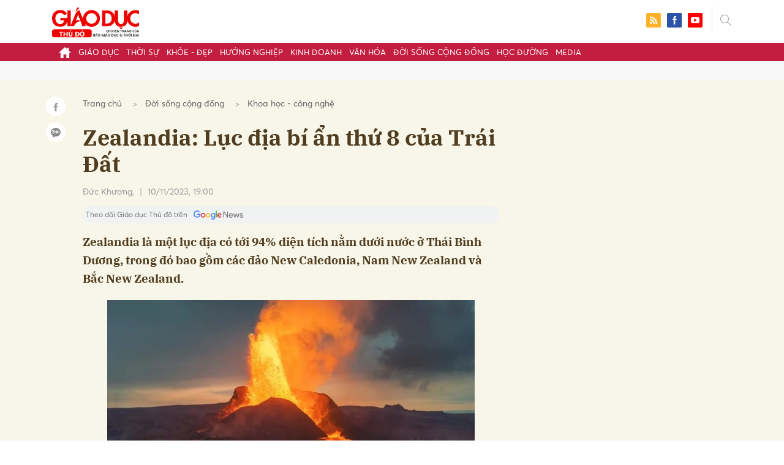

--- FILE ---
content_type: text/html; charset=utf-8
request_url: https://giaoducthudo.giaoducthoidai.vn/zealandia-luc-dia-bi-an-thu-8-cua-trai-dat-112234.html
body_size: 27572
content:
<!DOCTYPE html>
<html xmlns="https://www.w3.org/1999/xhtml" lang="vi">
<head>
    <meta name="MobileOptimized" content="device-width" />
    <meta content="width=device-width, initial-scale=1.0, maximum-scale=1.0, user-scalable=0" name="viewport" />
    <title>Zealandia: Lục địa b&#237; ẩn thứ 8 của Tr&#225;i Đất</title>
    <link rel="shortcut icon" href="https://gdtd.1cdn.vn/assets/images/favicon.png" />
    <meta http-equiv="Content-Type" content="text/html;charset=UTF-8">
    <meta name="author" content="">
    <meta http-equiv="X-UA-Compatible" content="IE=edge,chrome=1" />
    <meta name="HandheldFriendly" content="true" />
    <meta name="viewport" content="width=device-width, initial-scale=1,maximum-scale=1,user-scalable=no" />
        <meta name="robots" content="noodp,index,follow" />
    <meta name="keywords" content="lục địa, b&#237; ẩn, Zealandia," />
    <meta name="description" content="Zealandia l&#224; một lục địa c&#243; tới 94% diện t&#237;ch nằm dưới nước ở Th&#225;i B&#236;nh Dương, trong đ&#243; bao gồm c&#225;c đảo New Caledonia, Nam New Zealand v&#224; Bắc New Zealand." />
    <meta property="fb:pages" content="" />
        <link rel="canonical" href="https://giaoducthudo.giaoducthoidai.vn/zealandia-luc-dia-bi-an-thu-8-cua-trai-dat-112234.html" />
            <meta property="og:title" content="Zealandia: Lục địa b&#237; ẩn thứ 8 của Tr&#225;i Đất">
            <meta property="og:description" content="Zealandia l&#224; một lục địa c&#243; tới 94% diện t&#237;ch nằm dưới nước ở Th&#225;i B&#236;nh Dương, trong đ&#243; bao gồm c&#225;c đảo New Caledonia, Nam New Zealand v&#224; Bắc New Zealand." />
            <meta property="og:image" content="https://gdtd.1cdn.vn/thumbs/600x315/2023/11/01/kenh14cdn.com-203336854389633024-2023-11-1-_photo1698828825296-16988288254641026082817.jpg" />
            <meta property="og:url" content="https://giaoducthudo.giaoducthoidai.vn/zealandia-luc-dia-bi-an-thu-8-cua-trai-dat-112234.html" />

        <meta property="dable:item_id" content="112234">
            <meta property="dable:author" content="Đức Khương,">
            <meta property="article:author" content="Đức Khương,">
            <meta property="dable:image" content="https://gdtd.1cdn.vn/thumbs/600x315/2023/11/01/kenh14cdn.com-203336854389633024-2023-11-1-_photo1698828825296-16988288254641026082817.jpg">
            <meta property="article:section" content="Khoa học - c&#244;ng nghệ">
            <meta property="article:published_time" content="11/10/2023 7:00:01 PM">

    <meta property="og:site_name" content="Giáo dục thủ đô" />
    <meta property="og:type" content="website" />
    <meta property="og:locale" itemprop="inLanguage" content="vi_VN" />
    <meta property="fb:admins" content="" />
    <meta property="fb:app_id" content="" />
    <meta property="datetimenow" content="1/25/2026 2:39:19 AM" />

        <link href="https://fonts.googleapis.com/css2?family=Amatic+SC:wght@400;700&family=Arima+Madurai:wght@400;700&family=Bangers&family=Barlow:ital,wght@0,400;0,700;1,400;1,700&family=Bitter:ital,wght@0,400;0,500;0,700;1,400;1,500;1,700&family=Bungee+Inline&family=Chakra+Petch:ital,wght@0,400;0,700;1,400;1,700&family=Comforter&family=Cormorant+Garamond:ital,wght@0,400;0,700;1,400;1,700&family=Cormorant+Infant:ital,wght@0,400;0,700;1,400;1,700&family=Dancing+Script:wght@400;700&family=EB+Garamond:ital,wght@0,400;0,700;1,400;1,700&family=Fuzzy+Bubbles:wght@400;700&family=Grandstander:ital,wght@0,400;0,700;1,400;1,700&family=Great+Vibes&family=IBM+Plex+Serif:ital,wght@0,400;0,700;1,400;1,700&family=Ingrid+Darling&family=Inter:wght@400;700&family=Itim&family=Kanit:ital,wght@0,400;0,700;1,400;1,700&family=Kodchasan:ital,wght@0,400;0,700;1,400;1,700&family=Lavishly+Yours&family=Lemonada:wght@400;700&family=Lobster&family=Lora:ital,wght@0,400;0,700;1,400;1,700&family=Mali:ital,wght@0,400;0,700;1,400;1,700&family=Meow+Script&family=Montserrat:ital,wght@0,400;0,700;1,400;1,700&family=Moo+Lah+Lah&family=Moon+Dance&family=Neonderthaw&family=Noto+Sans:ital,wght@0,400;0,700;1,400;1,700&family=Nunito:ital,wght@0,400;0,700;1,400;1,700&family=Ole&family=Open+Sans:ital,wght@0,400;0,700;1,400;1,700&family=Pacifico&family=Pangolin&family=Patrick+Hand&family=Paytone+One&family=Playfair+Display:ital,wght@0,400;0,700;1,400;1,700&family=Potta+One&family=Praise&family=Raleway:ital,wght@0,400;0,700;1,400;1,700&family=Roboto+Condensed:ital,wght@0,400;0,700;1,400;1,700&family=Roboto+Serif:ital,opsz,wght@0,8..144,400;0,8..144,700;1,8..144,400;1,8..144,700&family=Roboto:ital,wght@0,400;0,700;1,400;1,700&family=Saira+Stencil+One&family=Sansita+Swashed:wght@400;700&family=Send+Flowers&family=Signika:wght@400;700&family=Smooch+Sans:wght@400;700&family=Source+Sans+Pro:ital,wght@0,400;0,700;1,400;1,700&family=Splash&family=The+Nautigal:wght@400;700&family=Tinos:ital,wght@0,400;0,700;1,400;1,700&family=Tourney:ital,wght@0,400;0,700;1,400;1,700&family=Twinkle+Star&family=VT323&family=Vollkorn:ital,wght@0,400;0,700;1,400;1,700&family=Vujahday+Script&family=Work+Sans:ital,wght@0,400;0,700;1,400;1,700&family=Yeseva+One&display=swap" rel="stylesheet">
        <link rel="stylesheet" href="https://asset.1cdn.vn/onecms/all/editor/snippets-custom.bundle.min.css?t=20260125">
        <style type="text/css">
            .preview-mode {
                padding-top: 50px;
            }

                .preview-mode:before {
                    content: "Bạn đang xem phiên bản XEM THỬ của bài viết.";
                    position: fixed;
                    z-index: 9999;
                    top: 0;
                    left: 0;
                    right: 0;
                    background: rgba(255,255,255,0.95);
                    box-shadow: 0 0 3px 3px rgba(0,0,0,0.1);
                    display: block;
                    padding: 10px;
                    text-align: center;
                    color: #e30000;
                    font-size: 22px;
                    height: 50px;
                }

            @media(max-width:767px) {
                .preview-mode:before {
                    content: "Phiên bản XEM THỬ";
                }
            }
        </style>


    <link href="https://gdtd.1cdn.vn/assets/css/style.min.15052025.css" rel="stylesheet" />
    <link href="https://gdtd.1cdn.vn/assets/css/custom-giaoduc.23052025.css" rel="stylesheet" />
    <link href="https://gdtd.1cdn.vn/assets/css/custom.15052025.css" rel="stylesheet" />

    <script async src="https://www.googletagmanager.com/gtag/js?id=G-GV81TH1LET"></script>
    <script>
        window.dataLayer = window.dataLayer || [];
        function gtag() { dataLayer.push(arguments); }
        gtag('js', new Date());
        gtag('config', 'G-GV81TH1LET');
    </script>
    

    <style>
        /*Xóa khoảng trống ở header khi nó được chèn trong content vì web này đã có sẵn khoảng trống*/
        .entry .sc-longform-header-top-normal,
        .entry .sc-longform-header-top-normal-small,
        .entry .sc-longform-header-no-bg-img-normal,
        .entry .sc-longform-header-default-normal,
        .entry .sc-longform-header-top-normal .sc-longform-header-text,
        .entry .sc-longform-header-top-normal-small .sc-longform-header-text,
        .entry .sc-longform-header-no-bg-img-normal .sc-longform-header-text,
        .entry .sc-longform-header-default-normal .sc-longform-header-text {
            padding-top: 0 !important;
            padding-bottom: 5px !important;
            margin-bottom: 0 !important;
        }

        .entry:not(.longform) .sc-longform-header-top-normal .sc-longform-header-text .sc-longform-header-title,
        .entry:not(.longform) .sc-longform-header-top-normal-small .sc-longform-header-text .sc-longform-header-title,
        .entry:not(.longform) .sc-longform-header-no-bg-img-normal .sc-longform-header-text .sc-longform-header-title,
        .entry:not(.longform) .sc-longform-header-default-normal .sc-longform-header-text .sc-longform-header-title {
            padding-top: 0 !important;
            padding-bottom: 0 !important;
        }

        /*Chỉnh thông tin tác giả, ngày xuất bản*/
        .entry:not(.longform) .sc-longform-header-meta {
            font-family: "Averta","Roboto",Arial,sans-serif !important;
            font-size: 16px !important;
            margin-top: 15px !important;
            color: #999 !important;
        }

        .entry:not(.longform) .sc-longform-header-author {
            color: #999 !important;
            font-weight: normal !important;
            opacity: 1 !important;
        }

        .entry:not(.longform) .sc-longform-header-date {
            color: #999 !important;
            opacity: 1 !important;
        }

        .entry:not(.longform) .sc-text {
            font-size: 0;
        }

            .entry:not(.longform) .sc-text:after {
                font-size: 14px;
                display: inline;
                content: "|";
                color: #999 !important;
                opacity: 1 !important;
            }

        .after-longform {
            background: #fff;
            position: relative;
        }

            .after-longform > div {
                max-width: 600px;
                margin-left: auto;
                margin-right: auto;
            }

        @media (max-width: 767px) {
            .after-longform > div {
                margin-left: 15px;
                margin-right: 15px;
            }
        }

        @media (max-width: 991px) {
            .bg-detail {
            }

            .c-detail-head__row_breadcrumb {
                margin-bottom: 0;
            }

            .c-detail-head__row.is-bar.empty {
                min-height: 0;
                padding: 0;
                border: 0;
            }

            .c-detail-head, .c-news-detail .desc {
                max-width: 600px;
                margin-left: auto;
                margin-right: auto;
            }

                .c-detail-head .empty .c-share-scroll {
                    top: -34px !important;
                }
        }

        @media (max-width: 767px) {
            .breadcrumb .breadcrumb-item:not(:last-child) {
                display: none
            }

            .breadcrumb .breadcrumb-item:last-child {
                padding: 0
            }

                .breadcrumb .breadcrumb-item:last-child:before {
                    display: none
                }
        }

        .c-news-detail .desc {
            font-size: 19px;
            font-weight: 700;
            font-family: "IBM Plex Serif",Arial,Helvetica,sans-serif;
            color: #503d1f;
            line-height: 1.618;
        }

        .l-main-large-image {
            margin-left: auto !important;
            margin-right: auto !important;
            float: none;
            max-width: 600px !important;
        }

        @media (min-width: 1200px) {
            .l-main-large-image {
                width: 600px !important;
            }
        }

        .l-main-large-image .c-detail-head,
        .l-main-large-image .c-news-detail {
            padding-left: 0 !important;
            padding-right: 0 !important;
        }


        .l-main-large-image .c-share-scroll.has-fixed {
            position: relative;
        }
    </style>


    <style>
        blockquote:before {
            font-size: 54px !important;
            top: -17px !important;
            left: 0px !important;
        }
    </style>
    <script src="https://giaoducthudo.giaoducthoidai.vn/script/oneAds.js"></script>

</head>
<body class="">
    <div class="c-header-banner">
        <div class="h-show-mobile">
            <div class="c-banner-item is-custom-size">
                <div class="c-banner-item__inner">
                    <div class="c-banner-item__box">
                        <div class="oneads" id="zone-6">
                            <script type="text/javascript">try { if (typeof (mbtopbannerxuyentrang) != "undefined" && mbtopbannerxuyentrang !== null) { mbtopbannerxuyentrang.show(); } else { document.getElementById("zone-6").remove(); } } catch (e) { }</script>
                        </div>
                    </div>
                </div>
            </div>
        </div>
        <div class="c-banner h-show-pc">
            <div class="c-banner-item is-custom-size">
                <div class="c-banner-item__inner">
                    <div class="c-banner-item__box">
                        <div class="oneads" id="zone-5">
                            <script type="text/javascript">try { if (typeof (pctopbannerxuyentrang) != "undefined" && pctopbannerxuyentrang !== null) { pctopbannerxuyentrang.show(); } else { document.getElementById("zone-5").remove(); } } catch (e) { }</script>
                        </div>
                    </div>
                </div>
            </div>
        </div>
    </div>
    <div class="l-nav">
        <div class="c-header">
            <div class="container">
                <div class="c-header-inner onecms-logo">
                    <button type="button" class="c-menu-expand js-menu-expand"><span></span></button>
                    <button type="button" class="c-search-expand js-search-expand"><i class="icon20-search"></i></button>
                    <div class="c-logo">
                            <a title="Giáo dục thủ đô" href="/"><img src="https://gdtd.1cdn.vn/assets/images/logo_gdtd.png" alt="logo" /></a>
                    </div>
                    <div class="c-search-wrapper">
                        <div class="c-search">
                            <div class="c-search__inner">
                                <input type="text" id="txt-keyword" class="form-control" name="" placeholder="Nhập từ khóa cần tìm kiếm..." />
                                <button type="submit" class="c-search__btn btnSearch"><i class="icon20-search"></i></button>
                                <button type="button" class="c-search__close js-search-close"><i class="icon12-close"></i></button>
                            </div>
                        </div>
                    </div>
                    <div class="c-header-right">
                        
<div class="c-share">
    <a href="/rss"><i class="icon24-rss-square"></i></a>
    <a href="#"><i class="icon24-facebook-square"></i></a>
    <a href="#"><i class="icon24-youtube-square"></i></a>
</div>
                    </div>
                </div>
            </div>
        </div>
        <div class="c-menu-outer">
            <div class="container">
                <div class="c-menu static-page-content" data-api-url="/api/static-page-content" data-view="normal">
                    <ul>
    <li><a data-Fname="home" href="/"><i class="icon20-home"></i></a></li>

        <li><a href="https://giaoducthudo.giaoducthoidai.vn/giao-duc" data-Fname="Giao-duc">Gi&#225;o dục</a></li>
        <li><a href="https://giaoducthudo.giaoducthoidai.vn/thoi-su" data-Fname="Thoi-su">Thời sự</a></li>
        <li><a href="https://giaoducthudo.giaoducthoidai.vn/khoe-dep" data-Fname="Khoe-Dep">Khỏe - Đẹp</a></li>
        <li><a href="https://giaoducthudo.giaoducthoidai.vn/huong-nghiep" data-Fname="Huong-nghiep">Hướng nghiệp</a></li>
        <li><a href="https://giaoducthudo.giaoducthoidai.vn/kinh-doanh" data-Fname="Kinh-doanh">Kinh doanh</a></li>
        <li><a href="https://giaoducthudo.giaoducthoidai.vn/van-hoa" data-Fname="Van-hoa">Văn h&#243;a</a></li>
        <li><a href="https://giaoducthudo.giaoducthoidai.vn/doi-song-cong-dong" data-Fname="Doi-song-cong-dong">Đời sống cộng đồng</a></li>
        <li><a href="https://giaoducthudo.giaoducthoidai.vn/hoc-duong" data-Fname="Hoc-duong">Học đường</a></li>
        <li><a href="https://giaoducthudo.giaoducthoidai.vn/media" data-Fname="Media">Media</a></li>
</ul>
                    
                </div>
            </div>
        </div>
    </div>
    <div class="c-space"></div>
    <div class="c-main-banner bg-gray h-show-pc">
        <div class="container">
            <div class="c-banner">
                <div class="c-banner-item is-hidden-title">
                    <ins class="982a9496" data-key="2498e428ce61b44f5490c6b0b4c7a354"></ins>
                </div>
            </div>
        </div>
    </div>
    <div class="c-main-banner bg-gray h-show-mobile">
        <div class="container">
            <div class="c-banner">
                <div class="c-banner-item is-hidden-title">
                    <ins class="982a9496" data-key="dff1f50bb2d4ab2b16ee222d8dbd5551"></ins>
                </div>
            </div>
        </div>
    </div>
    


    <div class="bg-detail ">
        <div class="container">
            <div class="l-content clearfix">
                <div class="l-main  ">
                    <div class="c-detail-head">
                        <div class="c-detail-head__row">
                            <nav aria-label="breadcrumb">
                                <ol class="breadcrumb">
                                    <li class="breadcrumb-item"><a style="color: #666;margin-right:10px;" href="/">Trang chủ</a></li>
                                        <li class="breadcrumb-item"><a style="color: #666;margin-right:10px;" href="https://giaoducthudo.giaoducthoidai.vn/doi-song-cong-dong">Đời sống cộng đồng</a></li>
                                    <li class="breadcrumb-item "><a class="active" style="color: #666;margin-right:10px;" href="https://giaoducthudo.giaoducthoidai.vn/doi-song-cong-dong/khoa-hoc-cong-nghe">Khoa học - c&#244;ng nghệ</a></li>
                                </ol>
                            </nav>
                        </div>
                            <div class="c-detail-head__row"><h1 class="c-detail-head__title">Zealandia: Lục địa b&#237; ẩn thứ 8 của Tr&#225;i Đất</h1></div>
                        <div class="c-detail-head__row is-bar ">
                                    <a href="/duc-khuong-pauthor.html?author=Đức Khương,"><span class="c-detail-head__author">Đức Khương,</span></a>
                                    <span class="space">|</span>
                                <span class="c-detail-head__time">10/11/2023, 19:00</span>
                            <div class="c-share-scroll js-share-scroll">
                                <ul class="clearfix">
                                    <li><a class="bg-facebook fb" href="https://www.facebook.com/sharer/sharer.php?u=https://giaoducthudo.giaoducthoidai.vn/zealandia-luc-dia-bi-an-thu-8-cua-trai-dat-112234.html&display=popup&ref=plugin"><i class="icon16-facebook-white"></i></a></li>
                                    <li class="zalo-share-button" data-href="https://giaoducthudo.giaoducthoidai.vn/zealandia-luc-dia-bi-an-thu-8-cua-trai-dat-112234.html" data-oaid="579745863508352884" data-layout="icon-text" data-color="blue" data-customize=true>
                                        <a class="bg-zalo" href="javascript:;" title="Chia sẻ Zalo"><span class="ti-zalo icon16-zalo-white"></span></a>
                                    </li>
                                </ul>
                            </div>
                        </div>
                        <a class="ggnewsfollow" target="_blank" rel="nofollow" href="https://news.google.com/publications/CAAqBwgKMPb1vQswg5HVAw?hl=vi&gl=VN&ceid=VN%3Avi" title="Theo dõi Giáo dục Thủ đô trên Google News">
                            <span class="text">Theo dõi Giáo dục Thủ đô trên </span><img class="logoggnews" src="https://gdtd.1cdn.vn/assets/images/ggnewslogo.png" height="15px">
                        </a>
                    </div>
                    <div class="c-news-detail">
                        <div class="index__10">
                                <h2 class="desc">Zealandia l&#224; một lục địa c&#243; tới 94% diện t&#237;ch nằm dưới nước ở Th&#225;i B&#236;nh Dương, trong đ&#243; bao gồm c&#225;c đảo New Caledonia, Nam New Zealand v&#224; Bắc New Zealand.</h2>
                                                            <div class="c-box h-show-pc">
                                    <div class="c-box__content">
                                        <div class="c-banner">
                                            <div class="c-banner-item">
                                                <ins class="982a9496" data-key="176b1ca07f131f9305875b7e101e8eba"></ins>
                                            </div>
                                        </div><!-- c-banner -->
                                    </div><!-- c-box__content -->
                                </div><!-- c-box -->
                                <div class="c-box h-show-mobile">
                                    <div class="c-box__content">
                                        <div class="c-banner">
                                            <div class="c-banner-item">
                                                <ins class="982a9496" data-key="978bd9fb6d0341b0c069296e74df0138"></ins>
                                            </div>
                                        </div><!-- c-banner -->
                                    </div><!-- c-box__content -->
                                </div><!-- c-box -->
                            <div class="entry entry-no-padding ">
                                
                                    <div class="c-box h-show-pc">
                                        <div class="c-box__content">
                                            <div class="c-banner">
                                                <div class="c-banner-item">
                                                    <ins class="982a9496" data-key="d22a75f372610935c7767df865715159"></ins>
                                                </div>
                                            </div><!-- c-banner -->
                                        </div><!-- c-box__content -->
                                    </div><!-- c-box -->
                                    <div class="c-box h-show-mobile">
                                        <div class="c-box__content">
                                            <div class="c-banner">
                                                <div class="c-banner-item">
                                                    <ins class="982a9496" data-key="9c836d7f93f055a1292c407a8f2ea9af"></ins>
                                                </div>
                                            </div><!-- c-banner -->
                                        </div><!-- c-box__content -->
                                    </div><!-- c-box -->
                                    <div class="c-box">
                                        <div class="c-box__content">
                                            <div class="c-banner">
                                                <div class="c-banner-item">
                                                    <!-- place in the body --> <div data-type="_mgwidget" data-widget-id="1600085"></div>
                                                    <script>(function (w, q) { w[q] = w[q] || []; w[q].push(["_mgc.load"]) })(window, "_mgq");</script>

                                                </div>
                                            </div><!-- c-banner -->
                                        </div><!-- c-box__content -->
                                    </div><!-- c-box -->
                                <figure><img src="https://kenh14cdn.com/thumb_w/620/203336854389633024/2023/11/1/photo-2-1698828798952704666916.jpg" alt="Zealandia: Lục địa bí ẩn thứ 8 của Trái Đất - Ảnh 2." title="Zealandia: Lục địa bí ẩn thứ 8 của Trái Đất - Ảnh 2."></figure>
<p class="PhotoCMS_Caption"></p>
<p></p>
<p>Theo các nhà nghiên cứu, lục địa Zealandia có vị trí tách biệt hoàn toàn về mặt địa chất so với các lục địa khác là Á - Âu, Phi, Bắc Mỹ, Nam Mỹ, Australia, Nam Cực. Zealandia sở dĩ được gọi là lục địa vì nó có những thuộc tính địa chất cần có của một lục địa như nằm cao hơn hẳn so với lớp vỏ đại dương, có diện tích tách biệt đủ lớn và có yếu tố đặc trưng về mặt địa chất. Kể từ khi được đề cập khái niệm "Zealandia" lần đầu tiên vào năm 1995, lục địa luôn được coi là bí ẩn "nan giải" mà giới khoa học kiếm tìm trong nhiều năm qua.</p>
<h3>Bị nứt do núi lửa phun trào</h3>
<p>Hiệp hội Địa chất Hoa Kỳ cho biết biên giới của Zealandia có đường nối sườn lục địa của nó với đáy đại dương ở độ sâu khoảng 1,5 đến 2,5 dặm (2,4 đến 3,8 km). Chúng ta đã biết về Zealandia trong hơn một thế kỷ, nhưng chỉ với các kỹ thuật lập bản đồ tiên tiến ở thời điểm hiện tại, chúng ta mới có thể lập bản đồ chi tiết toàn bộ lục địa. Cũng giống như New Zealand trên bề mặt, Zealandia có nhiều thung lũng, hẻm núi, dãy núi và vùng đồng bằng khiến lục địa này khó có thể trinh sát và lập bản đồ.</p>
<p>Tuy nhiên, các nhà nghiên cứu vẫn tiếp tục và xây dựng dựa trên công trình của các nhà nghiên cứu trước đây. Theo báo cáo của <i>GNA Science</i>, các nhà nghiên cứu vào năm 2017 đã lấy mẫu đá từ lớp vỏ của Zealandia, điều này xác nhận rằng các nhà khoa học thực sự đang làm việc với một vùng đất riêng biệt, độc nhất. Các nghiên cứu vào năm 2019 và 2023 đã hoàn thành việc lập bản đồ địa chất, trầm tích, v.v. của Zealandia.</p>
<p class="VCSortableInPreviewMode noCaption"></p>
<figure><img src="https://kenh14cdn.com/thumb_w/620/203336854389633024/2023/11/1/photo-1-1698828797485737149632.jpg" alt="Zealandia: Lục địa bí ẩn thứ 8 của Trái Đất - Ảnh 3." title="Zealandia: Lục địa bí ẩn thứ 8 của Trái Đất - Ảnh 3."></figure>
<p class="PhotoCMS_Caption"></p>
<p></p>
<p>Theo tờ Daily Mail, trong bài báo có tên "Zealandia: Lục địa ẩn trên Trái đất" được công bố mới đây trên ấn phẩm của Hiệp hội địa chất Mỹ một nhóm gồm 11 nhà địa chất học đã đưa ra nhận định rằng: Vùng đất thuộc Thái Bình Dương, nằm ở phía đông nước Úc có thể được coi là một lục địa độc lập. Zealandia được cho là sở hữu 4 thuộc tính cần thiết để công nhận là một lục địa. Nó có độ cao lớn hơn và độ đặc cao hơn so với lớp vỏ đại dương, có sự hiện diện của 3 loại đá là đá núi lửa, đá biến chất và trầm tích, có diện tích đủ lớn nên không bị xếp lẫn vào danh mục các lục địa siêu nhỏ.</p>
<p>Theo <i>GNS Science</i>, khi khám phá nguyên nhân khiến Zealandia tách ra khỏi rìa tiếp giáp của Australia và Nam Cực, các nhà nghiên cứu đã tìm một dãy núi lửa trải dài giống như cột sống trên khắp Zealandia từ 250 đến 100 triệu năm tuổi. Nick Mortimer, tác giả chính của nghiên cứu của <i>GNS Science</i>, cho biết từ 120 đến 80 triệu năm trước, các vết nứt phun magma dã phân tách Zealandia khỏi các lục địa lớn hơn.</p>
<p><i>Nguồn: Grunge; Nature; NASA</i></p>
                            </div>
                                <div class="c-box">
                                    <div class="c-box__content">
                                        <div class="c-banner">
                                            <div class="c-banner-item">
                                                <!-- place in the body --> <div data-type="_mgwidget" data-widget-id="1600074"></div>
                                                <script>(function (w, q) { w[q] = w[q] || []; w[q].push(["_mgc.load"]) })(window, "_mgq");</script>
                                            </div>
                                        </div><!-- c-banner -->
                                    </div><!-- c-box__content -->
                                </div><!-- c-box -->
                                <div class="c-box h-show-pc">
                                    <div class="c-box__content">
                                        <div class="c-banner">
                                            <div class="c-banner-item is-hidden-title">
                                                <div id="dablewidget_jobw1K47" data-widget_id="jobw1K47">
                                                    <script>
                                                        (function (d, a, b, l, e, _) {

                                                            if (d[b] && d[b].q) return; d[b] = function () { (d[b].q = d[b].q || []).push(arguments) }; e = a.createElement(l);

                                                            e.async = 1; e.charset = 'utf-8'; e.src = '//static.dable.io/dist/plugin.min.js';

                                                            _ = a.getElementsByTagName(l)[0]; _.parentNode.insertBefore(e, _);

                                                        })(window, document, 'dable', 'script');

                                                        dable('setService', 'giaoducthudo.giaoducthoidai.vn');

                                                        dable('sendLogOnce');

                                                        dable('renderWidget', 'dablewidget_jobw1K47');</script>
                                                </div>
                                            </div>
                                        </div><!-- c-banner -->
                                    </div><!-- c-box__content -->
                                </div><!-- c-box -->
                        </div><!-- b-maincontent -->
                            <div class="c-author-page">
                                <div class="c-author-page__right">
                                    <span class="btn btn-light is-circle" style="padding:8px;">Theo <span>Phụ nữ Việt Nam</span><i class="icon-right icon16-redirect-gray"></i></span>
                                    <div class="c-author-page__pc-pop">
                                        <label>Link bài gốc<span class="js-page-copy"><i class="far fa-clipboard"></i>Copy Link</span></label>
                                        <span id="url-copy">https://phunuvietnam.vn/zealandia-luc-dia-bi-an-thu-8-cua-trai-dat-2023110114052089.htm</span>
                                    </div>
                                </div>
                                <span class="c-author-page__copy js-page-copy"><i class="far fa-clipboard"></i>Copy Link</span>
                                <div class="c-author-page__mobile-pop">
                                    <label>Link đã được copy</label>
                                    <span>https://phunuvietnam.vn/zealandia-luc-dia-bi-an-thu-8-cua-trai-dat-2023110114052089.htm</span>
                                </div>
                            </div>
                                                    <div class="c-box h-show-pc">
                                <div class="c-box__content">
                                    <div class="c-banner">
                                        <div class="c-banner-item">
                                            <ins class="982a9496" data-key="4910c65225954cb6871561a2dd42dd39"></ins>
                                        </div>
                                    </div><!-- c-banner -->
                                </div><!-- c-box__content -->
                            </div><!-- c-box -->
                            <div class="c-box h-show-mobile">
                                <div class="c-box__content">
                                    <div class="c-banner">
                                        <div class="c-banner-item">
                                            <ins class="982a9496" data-key="8c850fe380b06854a0b61de8318cafea"></ins>
                                        </div>
                                        <div class="c-banner-item" style="margin-top:10px">
                                            <ins class="982a9496" data-key="142a65e519a3e853ca0083a76e0c6f1b"></ins>
                                        </div>
                                    </div><!-- c-banner -->
                                </div><!-- c-box__content -->
                            </div><!-- c-box -->
                        <div class="c-share-detail">
                            <ul class="clearfix">
                                <li><a class="btn-facebook fb" href="https://www.facebook.com/sharer/sharer.php?u=https://giaoducthudo.giaoducthoidai.vn/zealandia-luc-dia-bi-an-thu-8-cua-trai-dat-112234.html&display=popup&ref=plugin"><i class="icon16-facebook-white"></i>Chia sẻ Facebook</a></li>
                                <li class="zalo-share-button" data-href="https://giaoducthudo.giaoducthoidai.vn/zealandia-luc-dia-bi-an-thu-8-cua-trai-dat-112234.html" data-oaid="579745863508352884" data-layout="icon-text" data-color="blue" data-customize=true>
                                    <a class="btn-zalo" href="javascript:;"><i class="icon16-zalo-white"></i>Chia sẻ Zalo</a>
                                </li>

                            </ul>
                            <div style="margin-left:-11px;" class="fb-like" data-href="https://giaoducthudo.giaoducthoidai.vn/zealandia-luc-dia-bi-an-thu-8-cua-trai-dat-112234.html" data-width="" data-layout="button_count" data-action="like" data-size="large" data-share="false"></div>
                        </div><!-- c-share-detail -->

                        <div class="c-box">
                            <div class="c-box__title"><div class="c-box__title__name">Bài liên quan</div></div>
                            <div class="c-box__content">
                                <div class="c-template-list">
                                </div><!-- c-template-list -->
                            </div><!-- c-box__content -->
                        </div><!-- c-box -->
                            <div class="c-box h-show-pc">
                                <div class="c-box__content">
                                    <div class="c-banner">
                                        <div class="c-banner-item">
                                            <ins class="982a9496" data-key="51bb8ce38db6d1dd66fb5edf7f1ed7bf"></ins>
                                        </div>
                                    </div><!-- c-banner -->
                                </div><!-- c-box__content -->
                            </div><!-- c-box -->
                            <div class="c-box h-show-mobile">
                                <div class="c-box__content">
                                    <div class="c-banner">
                                        <div class="c-banner-item">
                                            <ins class="982a9496" data-key="da3f7874eed0f188e668096021f9a188"></ins>
                                        </div>
                                    </div><!-- c-banner -->
                                </div><!-- c-box__content -->
                            </div><!-- c-box -->
                        <div class="c-box">
                            <div class="c-box__content">
                                <div class="c-tags">
                                    <ul>
                                            <li>
                                                <h4>
                                                    <a href="/luc-dia-ptag.html" title="lục địa">lục địa</a>
                                                </h4>
                                            </li>
                                            <li>
                                                <h4>
                                                    <a href="/bi-an-ptag.html" title="b&#237; ẩn">b&#237; ẩn</a>
                                                </h4>
                                            </li>
                                            <li>
                                                <h4>
                                                    <a href="/zealandia-ptag.html" title="Zealandia">Zealandia</a>
                                                </h4>
                                            </li>
                                    </ul>
                                </div><!-- c-tags -->
                            </div><!-- c-box__content -->
                        </div><!-- c-boxt -->
                                                                            <div class="c-comments">
                                <div class="c-comment-input commentForms">
                                    <div class="form-group">
                                        <textarea class="form-control txt-content" name="" placeholder="Vui lòng nhập tiếng việt có dấu"></textarea>
                                        <label class="control-label help-block"><em></em></label> <br />
                                    </div>
                                    <button parentid="0" class="btn btn-primary is-circle btnSend">Gửi bình luận</button>
                                    <div class="message hidden" style="font-size: 18px;padding: 20px 0;">
                                        <p class="small">
                                            Bình luận của bạn đã được gửi và sẽ hiển thị sau khi được duyệt bởi ban biên tập.
                                            <br>
                                            Ban biên tập giữ quyền biên tập nội dung bình luận để phù hợp với qui định nội dung của Báo.
                                        </p>
                                    </div>
                                </div>
                                <div class="c-comment-bar">
                                    <div class="c-comment-bar__count">(0) Bình luận</div>
                                    <div class="c-comment-bar__sort">
                                        <label>Xếp theo:</label>
                                        <ul>
                                            <li class="comment-sort-by-newest"><a href="javascript:;">Thời gian</a></li>
                                            <li class="active comment-sort-by-like"><a href="javascript:;">Số người thích</a></li>
                                        </ul>
                                    </div>
                                </div>
                                <div class="c-comment-list contentCC">

                                </div><!-- c-comment-list -->
                            </div>
                            <style>
                                .hidden {
                                    display: none;
                                }
                            </style>
                    </div><!-- c-news-detail -->
                </div><!-- l-main -->
                    <div class="l-sidebar">
                        <div class="c-box h-show-pc">
                            <div class="c-box__content">
                                <div class="c-banner">
                                    <div class="c-banner-item is-300x250 is-hidden-title">
                                        <ins class="982a9496" data-key="83ba693ffb91b8a1594fcd9ba827604c"></ins>
                                    </div>
                                </div><!-- c-banner -->
                            </div><!-- c-box__content -->
                        </div><!-- c-box -->
                        <div class="c-box h-show-pc js-sticky-scroll">
                            <div class="c-box__content">
                                <div class="c-news-topmore">
                                </div><!-- c-news-more -->
                            </div><!-- c-box__content -->
                            <div class="c-box h-show-pc" style="margin-top:15px">
                                <div class="c-box__content">
                                    <div class="c-banner">
                                        <div class="c-banner-item is-300x250 is-hidden-title">
                                            <ins class="982a9496" data-key="02bd85d2861d2717a094a9797ae2af2e"></ins>
                                        </div>
                                    </div><!-- c-banner -->
                                </div><!-- c-box__content -->
                            </div><!-- c-box -->
                        </div><!-- c-box -->
                    </div><!-- l-sidebar -->
            </div><!-- l-content -->
        </div><!-- container -->
    </div><!-- bg-detail -->
<div class="c-news-readmore">
    <div class="container">
        <div class="c-box">
            <div class="c-box__title"><div class="c-box__title__name"><a style="text-decoration: none; color: #c31e40;" href="https://giaoducthudo.giaoducthoidai.vn/doi-song-cong-dong/khoa-hoc-cong-nghe">Đọc thêm Khoa học - c&#244;ng nghệ</a></div></div>
            <div class="c-box__content">
                <div class="c-template-grid is-col-3 is-line">
                    <ul class="clearfix">
                            <li>
                                <div class="b-grid">
                                    <div class="b-grid__img"><a href="https://giaoducthudo.giaoducthoidai.vn/ban-khoan-khi-chatgpt-hien-thi-quang-cao-201273.html"><img src="https://gdtd.1cdn.vn/thumbs/540x360/2026/01/24/i1-vnexpress.vnecdn.net-2026-01-24-_chatgpt-6-png-1769252180-4040-1769252250.jpg" alt="Băn khoăn khi ChatGPT hiển thị quảng c&#225;o" title="Băn khoăn khi ChatGPT hiển thị quảng c&#225;o" /></a></div>
                                    <div class="b-grid__content">
                                        <div class="b-grid__row"><h2 class="b-grid__title"><a href="https://giaoducthudo.giaoducthoidai.vn/ban-khoan-khi-chatgpt-hien-thi-quang-cao-201273.html">Băn khoăn khi ChatGPT hiển thị quảng c&#225;o</a></h2></div>
                                    </div>
                                </div>
                            </li>
                            <li>
                                <div class="b-grid">
                                    <div class="b-grid__img"><a href="https://giaoducthudo.giaoducthoidai.vn/chuyen-doi-so-giao-duc-tu-cong-nghe-den-doi-moi-tu-duy-201265.html"><img src="https://gdtd.1cdn.vn/thumbs/540x360/2026/01/24/fff26338212060c6c343988f1ef4046fb862b02e2bbf1f00fdec1c140ff84f716ddfb5b-_chuyen-doi-so-giao-duc-tu-cong-nghe-den-2.jpg.webp" alt="Chuyển đổi số gi&#225;o dục: Từ c&#244;ng nghệ đến đổi mới tư duy" title="Chuyển đổi số gi&#225;o dục: Từ c&#244;ng nghệ đến đổi mới tư duy" /></a></div>
                                    <div class="b-grid__content">
                                        <div class="b-grid__row"><h2 class="b-grid__title"><a href="https://giaoducthudo.giaoducthoidai.vn/chuyen-doi-so-giao-duc-tu-cong-nghe-den-doi-moi-tu-duy-201265.html">Chuyển đổi số gi&#225;o dục: Từ c&#244;ng nghệ đến đổi mới tư duy</a></h2></div>
                                    </div>
                                </div>
                            </li>
                            <li>
                                <div class="b-grid">
                                    <div class="b-grid__img"><a href="https://giaoducthudo.giaoducthoidai.vn/hoc-sinh-tieu-hoc-tp-can-tho-hao-hung-trai-nghiem-giao-duc-stem-201256.html"><img src="https://gdtd.1cdn.vn/thumbs/540x360/2026/01/24/cdn.giaoducthoidai.vn-images-e68bd0ae7e0a4d2e84e451c6db68f2d42157d60f62ab6ee3504153a306b82494fed5c77110b0db768d3ea1d13e2b51ff9bc21e9221f563e8e0aac0471373a6c3-_giao-duc-stem-1.jpg.webp" alt="Học sinh Tiểu học TP Cần Thơ h&#224;o hứng trải nghiệm gi&#225;o dục STEM" title="Học sinh Tiểu học TP Cần Thơ h&#224;o hứng trải nghiệm gi&#225;o dục STEM" /></a></div>
                                    <div class="b-grid__content">
                                        <div class="b-grid__row"><h2 class="b-grid__title"><a href="https://giaoducthudo.giaoducthoidai.vn/hoc-sinh-tieu-hoc-tp-can-tho-hao-hung-trai-nghiem-giao-duc-stem-201256.html">Học sinh Tiểu học TP Cần Thơ h&#224;o hứng trải nghiệm gi&#225;o dục STEM</a></h2></div>
                                    </div>
                                </div>
                            </li>
                            <li>
                                <div class="b-grid">
                                    <div class="b-grid__img"><a href="https://giaoducthudo.giaoducthoidai.vn/gan-800-nghin-hoc-sinh-ha-noi-hao-hung-tham-gia-ngay-hoi-tieng-anh-stem-robotics-201257.html"><img src="https://gdtd.1cdn.vn/thumbs/540x360/2026/01/24/cdn.giaoducthoidai.vn-images-e68bd0ae7e0a4d2e84e451c6db68f2d47d4cc95c42359edfa3c1caad7bb3457237f5c1d1780fea39c40f56fed1294bd88d3fbf2c7a25a3280c835247df8be05f-_a55a0220.jpg.webp" alt="Gần 800 ngh&#236;n học sinh H&#224; Nội h&#224;o hứng tham gia Ng&#224;y hội Tiếng Anh STEM Robotics" title="Gần 800 ngh&#236;n học sinh H&#224; Nội h&#224;o hứng tham gia Ng&#224;y hội Tiếng Anh STEM Robotics" /></a></div>
                                    <div class="b-grid__content">
                                        <div class="b-grid__row"><h2 class="b-grid__title"><a href="https://giaoducthudo.giaoducthoidai.vn/gan-800-nghin-hoc-sinh-ha-noi-hao-hung-tham-gia-ngay-hoi-tieng-anh-stem-robotics-201257.html">Gần 800 ngh&#236;n học sinh H&#224; Nội h&#224;o hứng tham gia Ng&#224;y hội Tiếng Anh STEM Robotics</a></h2></div>
                                    </div>
                                </div>
                            </li>
                            <li>
                                <div class="b-grid">
                                    <div class="b-grid__img"><a href="https://giaoducthudo.giaoducthoidai.vn/dai-hoc-hue-ra-mat-sach-ky-nang-so-va-ung-dung-ai-trong-giao-duc-201233.html"><img src="https://gdtd.1cdn.vn/thumbs/540x360/2026/01/24/ad5fc9d61a5329f646b2cf1721f9782fcf472a21c180aca34-_dai-hoc-hue-ra-mat-sach-ky-nang-so-va-ung-dung-ai-trong-giao-duc.jpg.webp" alt="Đại học Huế ra mắt s&#225;ch “Kỹ năng số v&#224; Ứng dụng AI trong gi&#225;o dục”" title="Đại học Huế ra mắt s&#225;ch “Kỹ năng số v&#224; Ứng dụng AI trong gi&#225;o dục”" /></a></div>
                                    <div class="b-grid__content">
                                        <div class="b-grid__row"><h2 class="b-grid__title"><a href="https://giaoducthudo.giaoducthoidai.vn/dai-hoc-hue-ra-mat-sach-ky-nang-so-va-ung-dung-ai-trong-giao-duc-201233.html">Đại học Huế ra mắt s&#225;ch “Kỹ năng số v&#224; Ứng dụng AI trong gi&#225;o dục”</a></h2></div>
                                    </div>
                                </div>
                            </li>
                            <li>
                                <div class="b-grid">
                                    <div class="b-grid__img"><a href="https://giaoducthudo.giaoducthoidai.vn/nguoi-ngoai-hanh-tinh-phong-dia-bay-veo-qua-tram-vu-tru-quoc-te-201224.html"><img src="https://gdtd.1cdn.vn/thumbs/540x360/2017/03/21/anh.24h.com.vn-upload-1-2017-images-2017-03-20-_1490010782-149000271785571-thumbnail-auto-crop-640x335.jpg" alt="Người ngo&#224;i h&#224;nh tinh ph&#243;ng đĩa bay v&#232;o qua trạm vũ trụ quốc tế?" title="Người ngo&#224;i h&#224;nh tinh ph&#243;ng đĩa bay v&#232;o qua trạm vũ trụ quốc tế?" /></a></div>
                                    <div class="b-grid__content">
                                        <div class="b-grid__row"><h2 class="b-grid__title"><a href="https://giaoducthudo.giaoducthoidai.vn/nguoi-ngoai-hanh-tinh-phong-dia-bay-veo-qua-tram-vu-tru-quoc-te-201224.html">Người ngo&#224;i h&#224;nh tinh ph&#243;ng đĩa bay v&#232;o qua trạm vũ trụ quốc tế?</a></h2></div>
                                    </div>
                                </div>
                            </li>

                    </ul>
                </div><!-- c-template-grid -->
            </div><!-- c-box__content -->
        </div><!-- c-box -->
    </div><!-- container -->
</div><!-- c-news-readmore -->
<!------------------------homepage content------------------------>
<div class="c-homepage-repeat-content">
    <div class="container">
        <div class="clearfix">
            <div class="l-main">
                <div class="c-box">
                    <div class="c-box__title"><div class="c-box__title__name">Nổi bật Giáo dục thủ đô</div></div>
                    <div class="c-box__content">
                        <div class="c-template-list">
                            <ul class="clearfix">
                                    <li>
                                        <div class="b-grid">
                                            <div class="b-grid__img"><a href="https://giaoducthudo.giaoducthoidai.vn/tong-bi-thu-to-lam-tra-loi-cau-hoi-cua-cac-phong-vien-quoc-te-tai-hop-bao-sau-dai-hoi-xiv-201246.html"><img class="lazyload" src="[data-uri]" data-src="https://gdtd.1cdn.vn/thumbs/540x360/2026/01/24/d174fbb1c579318d1ae642bcec40c1edaff300b3964f555de6b2cf1721f9782fcf472a21c180aca34-_7f8493c1-f025-4676-b6fa-037ac131a9c2.jpg.webp" alt="Tổng B&#237; thư T&#244; L&#226;m trả lời c&#226;u hỏi của c&#225;c ph&#243;ng vi&#234;n quốc tế tại họp b&#225;o sau Đại hội XIV" title="Tổng B&#237; thư T&#244; L&#226;m trả lời c&#226;u hỏi của c&#225;c ph&#243;ng vi&#234;n quốc tế tại họp b&#225;o sau Đại hội XIV" /></a></div>
                                            <div class="b-grid__content">
                                                <div class="b-grid__row">
                                                    <h3 class="b-grid__title"><a href="https://giaoducthudo.giaoducthoidai.vn/tong-bi-thu-to-lam-tra-loi-cau-hoi-cua-cac-phong-vien-quoc-te-tai-hop-bao-sau-dai-hoi-xiv-201246.html">Tổng B&#237; thư T&#244; L&#226;m trả lời c&#226;u hỏi của c&#225;c ph&#243;ng vi&#234;n quốc tế tại họp b&#225;o sau Đại hội XIV</a></h3>
                                                </div>
                                                <div class="b-grid__row h-show-pc">
                                                    <span class="b-grid__time">7 giờ trước</span>
                                                    <a class="b-grid__cat" href="https://giaoducthudo.giaoducthoidai.vn/thoi-su">Thời sự</a>
                                                </div>
                                                <div class="b-grid__row b-grid__desc">
                                                    Tổng B&#237; thư T&#244; L&#226;m đ&#227; chia sẻ c&#225;c điểm mới quan trọng của Đại hội v&#224; nhấn mạnh về đường lối đối ngoại của Việt Nam; về vai tr&#242;, tr&#225;ch nhiệm của Việt Nam đối với c&#225;c vấn đề to&#224;n cầu.
                                                </div>
                                            </div>
                                        </div><!-- b-grid -->
                                    </li>
                                    <li>
                                        <div class="b-grid">
                                            <div class="b-grid__img"><a href="https://giaoducthudo.giaoducthoidai.vn/tu-vi-hang-ngay-25-1-2026-cua-12-con-giap-chu-nhat-ty-co-tien-tuat-da-cam-201287.html"><img class="lazyload" src="[data-uri]" data-src="https://gdtd.1cdn.vn/thumbs/540x360/2026/01/24/cms.lichngaytot.com-medias-original-2026-1-15-_tu-vi-hang-ngay-2512026-cua-12-con-giap-chu-nhat-ty-co-tien-tuat-da-cam.jpg" alt="Tử vi h&#224;ng ng&#224;y 25/1/2026 của 12 con gi&#225;p: Chủ nhật T&#253; c&#243; tiền, Tuất đa cảm" title="Tử vi h&#224;ng ng&#224;y 25/1/2026 của 12 con gi&#225;p: Chủ nhật T&#253; c&#243; tiền, Tuất đa cảm" /></a></div>
                                            <div class="b-grid__content">
                                                <div class="b-grid__row">
                                                    <h3 class="b-grid__title"><a href="https://giaoducthudo.giaoducthoidai.vn/tu-vi-hang-ngay-25-1-2026-cua-12-con-giap-chu-nhat-ty-co-tien-tuat-da-cam-201287.html">Tử vi h&#224;ng ng&#224;y 25/1/2026 của 12 con gi&#225;p: Chủ nhật T&#253; c&#243; tiền, Tuất đa cảm</a></h3>
                                                </div>
                                                <div class="b-grid__row h-show-pc">
                                                    <span class="b-grid__time">2 giờ trước</span>
                                                    <a class="b-grid__cat" href="https://giaoducthudo.giaoducthoidai.vn/van-hoa/horoscope">Horoscope </a>
                                                </div>
                                                <div class="b-grid__row b-grid__desc">
                                                    Theo tử vi h&#224;ng ng&#224;y 25/1/2026, nhờ Thi&#234;n t&#224;i hỗ trợ, ng&#224;y mới tuổi T&#253; kh&#225; may mắn chuyện tiền bạc, thu nhập phụ tăng mạnh, l&#224;m th&#234;m c&#243; lương c&#243; thưởng rủng rỉnh.
                                                </div>
                                            </div>
                                        </div><!-- b-grid -->
                                    </li>
                                    <li>
                                        <div class="b-grid">
                                            <div class="b-grid__img"><a href="https://giaoducthudo.giaoducthoidai.vn/con-so-may-man-hom-nay-25-1-2026-theo-nam-sinh-hot-mo-loc-vang-cuoi-tuan-201286.html"><img class="lazyload" src="[data-uri]" data-src="https://gdtd.1cdn.vn/thumbs/540x360/2026/01/24/cms.lichngaytot.com-medias-original-2026-1-23-_con-so-may-man-hom-nay-2512026-theo-nam-sinh-hot-mo-loc-vang-cuoi-tuan.jpg" alt="Con số may mắn h&#244;m nay 25/1/2026 theo năm sinh hốt mớ LỘC V&#192;NG cuối tuần" title="Con số may mắn h&#244;m nay 25/1/2026 theo năm sinh hốt mớ LỘC V&#192;NG cuối tuần" /></a></div>
                                            <div class="b-grid__content">
                                                <div class="b-grid__row">
                                                    <h3 class="b-grid__title"><a href="https://giaoducthudo.giaoducthoidai.vn/con-so-may-man-hom-nay-25-1-2026-theo-nam-sinh-hot-mo-loc-vang-cuoi-tuan-201286.html">Con số may mắn h&#244;m nay 25/1/2026 theo năm sinh hốt mớ LỘC V&#192;NG cuối tuần</a></h3>
                                                </div>
                                                <div class="b-grid__row h-show-pc">
                                                    <span class="b-grid__time">2 giờ trước</span>
                                                    <a class="b-grid__cat" href="https://giaoducthudo.giaoducthoidai.vn/van-hoa/horoscope">Horoscope </a>
                                                </div>
                                                <div class="b-grid__row b-grid__desc">
                                                    Con số may mắn h&#244;m nay 25/1/2026 theo năm sinh của bạn l&#224; số bao nhi&#234;u, l&#224;m thế n&#224;o để chọn ra con số may mắn theo 12 con gi&#225;p gi&#250;p bạn nhanh ch&#243;ng đổi đời, tất cả sẽ được giải đ&#225;p trong b&#224;i viết n&#224;y.
                                                </div>
                                            </div>
                                        </div><!-- b-grid -->
                                    </li>
                                    <li>
                                        <div class="b-grid">
                                            <div class="b-grid__img"><a href="https://giaoducthudo.giaoducthoidai.vn/sang-tao-gan-ban-sac-tay-nguyen-hoc-sinh-dong-du-toa-sang-san-choi-cap-tinh-201276.html"><img class="lazyload" src="[data-uri]" data-src="https://gdtd.1cdn.vn/thumbs/540x360/2026/01/24/c376c6b585d2f03a3fc598c39975266fc0b4d2a7c6b9f5cb78a5b838dea4dfcc8252cd66da87c280a236b269b817d13-_dong-du-sang-tao-khtk.jpg.webp" alt="S&#225;ng tạo gắn bản sắc T&#226;y Nguy&#234;n, học sinh Đ&#244;ng Du tỏa s&#225;ng s&#226;n chơi cấp tỉnh" title="S&#225;ng tạo gắn bản sắc T&#226;y Nguy&#234;n, học sinh Đ&#244;ng Du tỏa s&#225;ng s&#226;n chơi cấp tỉnh" /></a></div>
                                            <div class="b-grid__content">
                                                <div class="b-grid__row">
                                                    <h3 class="b-grid__title"><a href="https://giaoducthudo.giaoducthoidai.vn/sang-tao-gan-ban-sac-tay-nguyen-hoc-sinh-dong-du-toa-sang-san-choi-cap-tinh-201276.html">S&#225;ng tạo gắn bản sắc T&#226;y Nguy&#234;n, học sinh Đ&#244;ng Du tỏa s&#225;ng s&#226;n chơi cấp tỉnh</a></h3>
                                                </div>
                                                <div class="b-grid__row h-show-pc">
                                                    <span class="b-grid__time">3 giờ trước</span>
                                                    <a class="b-grid__cat" href="https://giaoducthudo.giaoducthoidai.vn/giao-duc">Gi&#225;o dục</a>
                                                </div>
                                                <div class="b-grid__row b-grid__desc">
                                                    Tại cuộc thi s&#225;ng tạo cấp tỉnh, học sinh Trường THCS v&#224; THPT Đ&#244;ng Du (Đăk Lắk) đoạt 1 giải Nhất v&#224; 1 giải Khuyến kh&#237;ch nhờ dự &#225;n gi&#224;u t&#237;nh ứng dụng.
                                                </div>
                                            </div>
                                        </div><!-- b-grid -->
                                    </li>
                                    <li>
                                        <div class="b-grid">
                                            <div class="b-grid__img"><a href="https://giaoducthudo.giaoducthoidai.vn/tin-vui-cho-hang-trieu-nguoi-huong-luong-huu-bhxh-ngay-trong-thang-2-201285.html"><img class="lazyload" src="[data-uri]" data-src="https://gdtd.1cdn.vn/thumbs/540x360/2026/01/24/cafefcdn.com-203337114487263232-2026-1-24-_avatar1769256242376-1769256242750508258250.jpg" alt="Tin vui cho h&#224;ng triệu người hưởng lương hưu, BHXH ngay trong th&#225;ng 2" title="Tin vui cho h&#224;ng triệu người hưởng lương hưu, BHXH ngay trong th&#225;ng 2" /></a></div>
                                            <div class="b-grid__content">
                                                <div class="b-grid__row">
                                                    <h3 class="b-grid__title"><a href="https://giaoducthudo.giaoducthoidai.vn/tin-vui-cho-hang-trieu-nguoi-huong-luong-huu-bhxh-ngay-trong-thang-2-201285.html">Tin vui cho h&#224;ng triệu người hưởng lương hưu, BHXH ngay trong th&#225;ng 2</a></h3>
                                                </div>
                                                <div class="b-grid__row h-show-pc">
                                                    <span class="b-grid__time">5 giờ trước</span>
                                                    <a class="b-grid__cat" href="https://giaoducthudo.giaoducthoidai.vn/thoi-su">Thời sự</a>
                                                </div>
                                                <div class="b-grid__row b-grid__desc">
                                                    Hơn 3,5 triệu người hưởng lương hưu v&#224; trợ cấp bảo hiểm x&#227; hội tr&#234;n cả nước sẽ được nhận tin vui ngay trong th&#225;ng 2 n&#224;y.
                                                </div>
                                            </div>
                                        </div><!-- b-grid -->
                                    </li>

                            </ul>
                        </div><!-- c-template-list -->
                    </div><!-- c-box__content -->
                </div><!-- c-box -->
                <div class="c-box">
                    <div class="c-box__title"><div class="c-box__title__name">Đừng bỏ lỡ</div></div>
                    <div class="c-box__content">
                        <div class="c-template-list">
                            <ul class="clearfix">
                                    <li>
                                        <div class="b-grid">
                                            <div class="b-grid__img"><a href="https://giaoducthudo.giaoducthoidai.vn/giam-phuong-thuc-tang-chat-luong-201241.html"><img class="lazyload" src="[data-uri]" data-src="https://gdtd.1cdn.vn/thumbs/540x360/2026/01/24/b666541eb99d72246ab1780b8aa22a28e8513292d07ccff8398beeb02b9bbeb34a6eab0bcf6517cda1-_giam-phuong-thuc-tang-chat-luong.jpg.webp" alt="Giảm phương thức, tăng chất lượng" title="Giảm phương thức, tăng chất lượng" /></a></div>
                                            <div class="b-grid__content">
                                                <div class="b-grid__row">
                                                    <h3 class="b-grid__title"><a href="https://giaoducthudo.giaoducthoidai.vn/giam-phuong-thuc-tang-chat-luong-201241.html">Giảm phương thức, tăng chất lượng</a></h3>
                                                </div>
                                                <div class="b-grid__row h-show-pc">
                                                    <span class="b-grid__time">12 giờ trước</span>
                                                    <a class="b-grid__cat" href="https://giaoducthudo.giaoducthoidai.vn/giao-duc/tuyen-sinh-du-hoc">Tuyển sinh - du học</a>
                                                </div>
                                                <div class="b-grid__row b-grid__desc">
                                                    Những năm qua, c&#244;ng t&#225;c tuyển sinh đại học, cao đẳng được tổ chức an to&#224;n, đ&#250;ng quy chế, minh bạch, ứng dụng c&#244;ng nghệ th&#244;ng tin một c&#225;ch triệt để.
                                                </div>
                                            </div>
                                        </div><!-- b-grid -->
                                    </li>
                                    <li>
                                        <div class="b-grid">
                                            <div class="b-grid__img"><a href="https://giaoducthudo.giaoducthoidai.vn/tuyen-sinh-dai-hoc-nam-2026-day-manh-xet-tuyen-ket-hop-tang-tinh-cong-bang-201240.html"><img class="lazyload" src="[data-uri]" data-src="https://gdtd.1cdn.vn/thumbs/540x360/2026/01/24/c045c5fdcf4f57f6b6250586482d4ae2718445c18b168594ba5a980640c4e58c10b9e6af0eaf0b2238eac191-_tuyen-sinh-dai-hoc-nam-2026-1.jpg.webp" alt="Tuyển sinh đại học năm 2026: Đẩy mạnh x&#233;t tuyển kết hợp, tăng t&#237;nh c&#244;ng bằng" title="Tuyển sinh đại học năm 2026: Đẩy mạnh x&#233;t tuyển kết hợp, tăng t&#237;nh c&#244;ng bằng" /></a></div>
                                            <div class="b-grid__content">
                                                <div class="b-grid__row">
                                                    <h3 class="b-grid__title"><a href="https://giaoducthudo.giaoducthoidai.vn/tuyen-sinh-dai-hoc-nam-2026-day-manh-xet-tuyen-ket-hop-tang-tinh-cong-bang-201240.html">Tuyển sinh đại học năm 2026: Đẩy mạnh x&#233;t tuyển kết hợp, tăng t&#237;nh c&#244;ng bằng</a></h3>
                                                </div>
                                                <div class="b-grid__row h-show-pc">
                                                    <span class="b-grid__time">12 giờ trước</span>
                                                    <a class="b-grid__cat" href="https://giaoducthudo.giaoducthoidai.vn/giao-duc/tuyen-sinh-du-hoc">Tuyển sinh - du học</a>
                                                </div>
                                                <div class="b-grid__row b-grid__desc">
                                                    Năm 2026, nhiều trường đại học bắt đầu chuyển hướng mạnh mẽ sang phương thức x&#233;t tuyển tổng hợp c&#225;c ti&#234;u ch&#237;, thay v&#236; duy tr&#236; nhiều h&#236;nh thức x&#233;t tuyển như trước đ&#226;y.
                                                </div>
                                            </div>
                                        </div><!-- b-grid -->
                                    </li>
                                    <li>
                                        <div class="b-grid">
                                            <div class="b-grid__img"><a href="https://giaoducthudo.giaoducthoidai.vn/12-nhan-su-lan-dau-tham-gia-bo-chinh-tri-ban-bi-thu-201253.html"><img class="lazyload" src="[data-uri]" data-src="https://gdtd.1cdn.vn/thumbs/540x360/2026/01/24/cafefcdn.com-203337114487263232-2026-1-24-_avatar1769238847465-17692388481851689792427.jpg" alt="12 nh&#226;n sự lần đầu tham gia Bộ Ch&#237;nh trị, Ban B&#237; thư" title="12 nh&#226;n sự lần đầu tham gia Bộ Ch&#237;nh trị, Ban B&#237; thư" /></a></div>
                                            <div class="b-grid__content">
                                                <div class="b-grid__row">
                                                    <h3 class="b-grid__title"><a href="https://giaoducthudo.giaoducthoidai.vn/12-nhan-su-lan-dau-tham-gia-bo-chinh-tri-ban-bi-thu-201253.html">12 nh&#226;n sự lần đầu tham gia Bộ Ch&#237;nh trị, Ban B&#237; thư</a></h3>
                                                </div>
                                                <div class="b-grid__row h-show-pc">
                                                    <span class="b-grid__time">16 giờ trước</span>
                                                    <a class="b-grid__cat" href="https://giaoducthudo.giaoducthoidai.vn/thoi-su">Thời sự</a>
                                                </div>
                                                <div class="b-grid__row b-grid__desc">
                                                    Ban Chấp h&#224;nh Trung ương kh&#243;a XIV vừa bầu Bộ Ch&#237;nh trị gồm 19 Ủy vi&#234;n, trong đ&#243; c&#243; 9 người lần đầu tham gia; Ban B&#237; thư gồm 13 Ủy vi&#234;n với 3 người mới được bầu.
                                                </div>
                                            </div>
                                        </div><!-- b-grid -->
                                    </li>
                                    <li>
                                        <div class="b-grid">
                                            <div class="b-grid__img"><a href="https://giaoducthudo.giaoducthoidai.vn/quoc-lo-6-lai-vo-tien-do-mat-bang-201282.html"><img class="lazyload" src="[data-uri]" data-src="https://gdtd.1cdn.vn/thumbs/540x360/2026/01/24/cafefcdn.com-203337114487263232-2026-1-24-_avatar1769254849941-17692548501421799503436.webp" alt="Quốc lộ 6 lại &#39;vỡ&#39; tiến độ mặt bằng" title="Quốc lộ 6 lại &#39;vỡ&#39; tiến độ mặt bằng" /></a></div>
                                            <div class="b-grid__content">
                                                <div class="b-grid__row">
                                                    <h3 class="b-grid__title"><a href="https://giaoducthudo.giaoducthoidai.vn/quoc-lo-6-lai-vo-tien-do-mat-bang-201282.html">Quốc lộ 6 lại &#39;vỡ&#39; tiến độ mặt bằng</a></h3>
                                                </div>
                                                <div class="b-grid__row h-show-pc">
                                                    <span class="b-grid__time">5 giờ trước</span>
                                                    <a class="b-grid__cat" href="https://giaoducthudo.giaoducthoidai.vn/thoi-su/kinh-te-xa-hoi">Kinh tế - X&#227; hội</a>
                                                </div>
                                                <div class="b-grid__row b-grid__desc">
                                                    Được UBND th&#224;nh phố H&#224; Nội y&#234;u cầu chậm nhất đến 31/12/2025 ho&#224;n th&#224;nh c&#244;ng t&#225;c giải ph&#243;ng mặt bằng (GPMB) để đẩy nhanh tiến độ dự &#225;n n&#226;ng cấp, mở rộng quốc lộ 6 (QL6), nhưng đến nay ch&#237;nh quyền c&#225;c địa phương vẫn chưa xong c&#244;ng t&#225;c GPMB.
                                                </div>
                                            </div>
                                        </div><!-- b-grid -->
                                    </li>
                                    <li>
                                        <div class="b-grid">
                                            <div class="b-grid__img"><a href="https://giaoducthudo.giaoducthoidai.vn/nganh-giao-duc-ha-tinh-tiep-tuc-tao-dot-pha-sau-dai-hoi-lan-thu-xiv-cua-dang-201280.html"><img class="lazyload" src="[data-uri]" data-src="https://gdtd.1cdn.vn/thumbs/540x360/2026/01/24/cdn.giaoducthoidai.vn-images-e68bd0ae7e0a4d2e84e451c6db68f2d4023da86ace48bb065af8762225ecb75e193a7516074d13f4180befaa5698c9c08c6ef7a90934f8ced53eb91605a91145-_img-6950.jpg.webp" alt="Ng&#224;nh Gi&#225;o dục H&#224; Tĩnh tiếp tục tạo đột ph&#225; sau Đại hội lần thứ XIV của Đảng" title="Ng&#224;nh Gi&#225;o dục H&#224; Tĩnh tiếp tục tạo đột ph&#225; sau Đại hội lần thứ XIV của Đảng" /></a></div>
                                            <div class="b-grid__content">
                                                <div class="b-grid__row">
                                                    <h3 class="b-grid__title"><a href="https://giaoducthudo.giaoducthoidai.vn/nganh-giao-duc-ha-tinh-tiep-tuc-tao-dot-pha-sau-dai-hoi-lan-thu-xiv-cua-dang-201280.html">Ng&#224;nh Gi&#225;o dục H&#224; Tĩnh tiếp tục tạo đột ph&#225; sau Đại hội lần thứ XIV của Đảng</a></h3>
                                                </div>
                                                <div class="b-grid__row h-show-pc">
                                                    <span class="b-grid__time">5 giờ trước</span>
                                                    <a class="b-grid__cat" href="https://giaoducthudo.giaoducthoidai.vn/giao-duc">Gi&#225;o dục</a>
                                                </div>
                                                <div class="b-grid__row b-grid__desc">
                                                    Thực hiện tinh thần Đại hội XIV, ng&#224;nh GD&amp;ĐT H&#224; Tĩnh quyết t&#226;m đổi mới, n&#226;ng cao chất lượng gi&#225;o dục, đ&#225;p ứng y&#234;u cầu ph&#225;t triển bền vững.
                                                </div>
                                            </div>
                                        </div><!-- b-grid -->
                                    </li>
                            </ul>
                        </div><!-- c-template-list -->
                    </div><!-- c-box__content -->
                </div><!-- c-box -->
                <div class="c-box">
                    <div class="c-box__title"><div class="c-box__title__name">Mới nhất</div></div>
                    <div class="c-box__content">
                        <div class="c-template-list">
                            <ul class="clearfix loadAjax">
                                    <li class="loadArticle" pid="201279">
                                        <div class="b-grid">
                                            <div class="b-grid__img"><a href="https://giaoducthudo.giaoducthoidai.vn/cuc-thue-thong-bao-hoa-toc-ve-viec-nop-le-phi-mon-bai-nam-2026-201279.html"><img class="lazyload" src="[data-uri]" data-src="https://gdtd.1cdn.vn/thumbs/540x360/2026/01/24/cafefcdn.com-203337114487263232-2026-1-24-_avatar1769247974229-17692479745931821940945.jpg" alt="Cục Thuế th&#244;ng b&#225;o hỏa tốc về việc nộp lệ ph&#237; m&#244;n b&#224;i năm 2026" title="Cục Thuế th&#244;ng b&#225;o hỏa tốc về việc nộp lệ ph&#237; m&#244;n b&#224;i năm 2026" /></a></div>
                                            <div class="b-grid__content">
                                                <div class="b-grid__row">
                                                    <h3 class="b-grid__title"><a href="https://giaoducthudo.giaoducthoidai.vn/cuc-thue-thong-bao-hoa-toc-ve-viec-nop-le-phi-mon-bai-nam-2026-201279.html">Cục Thuế th&#244;ng b&#225;o hỏa tốc về việc nộp lệ ph&#237; m&#244;n b&#224;i năm 2026</a></h3>
                                                </div>
                                                <div class="b-grid__row h-show-pc">
                                                    <span class="b-grid__time">5 giờ trước</span>
                                                    <a class="b-grid__cat" href="https://giaoducthudo.giaoducthoidai.vn/thoi-su/kinh-te-xa-hoi">Kinh tế - X&#227; hội</a>
                                                </div>
                                                <div class="b-grid__row b-grid__desc">
                                                    Cục Thuế vừa c&#243; chỉ đạo đối với cơ quan thuế tr&#234;n cả nước li&#234;n quan đến lệ ph&#237; m&#244;n b&#224;i năm 2026.
                                                </div>
                                            </div>
                                        </div><!-- b-grid -->
                                    </li>
                                    <li class="loadArticle" pid="201278">
                                        <div class="b-grid">
                                            <div class="b-grid__img"><a href="https://giaoducthudo.giaoducthoidai.vn/tu-van-tuyen-sinh-huong-nghiep-giup-hoc-sinh-phu-tho-hieu-minh-chon-dung-nghe-201278.html"><img class="lazyload" src="[data-uri]" data-src="https://gdtd.1cdn.vn/thumbs/540x360/2026/01/24/cdn.giaoducthoidai.vn-images-e68bd0ae7e0a4d2e84e451c6db68f2d45b533a552630694dd25c2ad1d2472e84e20ec4fd40dfc07f4fd448623dd968ac-_a.jpg.webp" alt="Tư vấn tuyển sinh, hướng nghiệp gi&#250;p học sinh Ph&#250; Thọ hiểu m&#236;nh, chọn đ&#250;ng nghề" title="Tư vấn tuyển sinh, hướng nghiệp gi&#250;p học sinh Ph&#250; Thọ hiểu m&#236;nh, chọn đ&#250;ng nghề" /></a></div>
                                            <div class="b-grid__content">
                                                <div class="b-grid__row">
                                                    <h3 class="b-grid__title"><a href="https://giaoducthudo.giaoducthoidai.vn/tu-van-tuyen-sinh-huong-nghiep-giup-hoc-sinh-phu-tho-hieu-minh-chon-dung-nghe-201278.html">Tư vấn tuyển sinh, hướng nghiệp gi&#250;p học sinh Ph&#250; Thọ hiểu m&#236;nh, chọn đ&#250;ng nghề</a></h3>
                                                </div>
                                                <div class="b-grid__row h-show-pc">
                                                    <span class="b-grid__time">5 giờ trước</span>
                                                    <a class="b-grid__cat" href="https://giaoducthudo.giaoducthoidai.vn/giao-duc/tuyen-sinh-du-hoc">Tuyển sinh - du học</a>
                                                </div>
                                                <div class="b-grid__row b-grid__desc">
                                                    Chương tr&#236;nh tư vấn tuyển sinh - hướng nghiệp gi&#250;p học sinh Ph&#250; Thọ định hướng nghề nghiệp ph&#249; hợp trước những đổi mới của tuyển sinh năm 2026.
                                                </div>
                                            </div>
                                        </div><!-- b-grid -->
                                    </li>
                                    <li class="loadArticle" pid="201275">
                                        <div class="b-grid">
                                            <div class="b-grid__img"><a href="https://giaoducthudo.giaoducthoidai.vn/sap-co-khu-cong-nghiep-hon-2-500-ty-dong-o-phu-tho-201275.html"><img class="lazyload" src="[data-uri]" data-src="https://gdtd.1cdn.vn/thumbs/540x360/2026/01/24/cafefcdn.com-203337114487263232-2026-1-24-_avatar1769254495629-1769254495803314706564.webp" alt="Sắp c&#243; khu c&#244;ng nghiệp hơn 2.500 tỷ đồng ở Ph&#250; Thọ" title="Sắp c&#243; khu c&#244;ng nghiệp hơn 2.500 tỷ đồng ở Ph&#250; Thọ" /></a></div>
                                            <div class="b-grid__content">
                                                <div class="b-grid__row">
                                                    <h3 class="b-grid__title"><a href="https://giaoducthudo.giaoducthoidai.vn/sap-co-khu-cong-nghiep-hon-2-500-ty-dong-o-phu-tho-201275.html">Sắp c&#243; khu c&#244;ng nghiệp hơn 2.500 tỷ đồng ở Ph&#250; Thọ</a></h3>
                                                </div>
                                                <div class="b-grid__row h-show-pc">
                                                    <span class="b-grid__time">5 giờ trước</span>
                                                    <a class="b-grid__cat" href="https://giaoducthudo.giaoducthoidai.vn/thoi-su/kinh-te-xa-hoi">Kinh tế - X&#227; hội</a>
                                                </div>
                                                <div class="b-grid__row b-grid__desc">
                                                    UBND tỉnh Ph&#250; Thọ vừa ban h&#224;nh quyết định chấp thuận chủ trương đầu tư, đồng thời chấp thuận C&#244;ng ty cổ phần Viglacera Ph&#250; Thọ l&#224; nh&#224; đầu tư thực hiện Dự &#225;n đầu tư x&#226;y dựng v&#224; kinh doanh kết cấu hạ tầng Khu c&#244;ng nghiệp Ph&#249; Ninh, với tổng vốn đầu tư hơn 2.500 tỷ đồng.
                                                </div>
                                            </div>
                                        </div><!-- b-grid -->
                                    </li>
                                    <li class="loadArticle" pid="201269">
                                        <div class="b-grid">
                                            <div class="b-grid__img"><a href="https://giaoducthudo.giaoducthoidai.vn/truong-chuyen-lan-dau-co-giai-nhat-ngu-van-sau-28-nam-201269.html"><img class="lazyload" src="[data-uri]" data-src="https://gdtd.1cdn.vn/thumbs/540x360/2026/01/24/cdnphoto.dantri.com.vn-buynohuj08cayw-_ma4otynxt8e-thumb_w-1020-2026-01-23-_mai-va-co-giaomyha-1769155193443.jpg" alt="Trường chuy&#234;n lần đầu c&#243; giải nhất Ngữ văn sau 28 năm" title="Trường chuy&#234;n lần đầu c&#243; giải nhất Ngữ văn sau 28 năm" /></a></div>
                                            <div class="b-grid__content">
                                                <div class="b-grid__row">
                                                    <h3 class="b-grid__title"><a href="https://giaoducthudo.giaoducthoidai.vn/truong-chuyen-lan-dau-co-giai-nhat-ngu-van-sau-28-nam-201269.html">Trường chuy&#234;n lần đầu c&#243; giải nhất Ngữ văn sau 28 năm</a></h3>
                                                </div>
                                                <div class="b-grid__row h-show-pc">
                                                    <span class="b-grid__time">5 giờ trước</span>
                                                    <a class="b-grid__cat" href="https://giaoducthudo.giaoducthoidai.vn/hoc-duong/guong-sang">Gương s&#225;ng</a>
                                                </div>
                                                <div class="b-grid__row b-grid__desc">
                                                    Sau 28 năm th&#224;nh lập, Trường THPT chuy&#234;n Vĩnh Ph&#250;c lần đầu ti&#234;n c&#243; giải nhất học sinh giỏi quốc gia m&#244;n Ngữ văn.
                                                </div>
                                            </div>
                                        </div><!-- b-grid -->
                                    </li>
                                    <li class="loadArticle" pid="201283">
                                        <div class="b-grid">
                                            <div class="b-grid__img"><a href="https://giaoducthudo.giaoducthoidai.vn/hon-150-nhan-luc-y-hoc-co-truyen-bat-dau-phung-su-xa-hoi-201283.html"><img class="lazyload" src="[data-uri]" data-src="https://gdtd.1cdn.vn/thumbs/540x360/2026/01/24/cdn.giaoducthoidai.vn-images-e68bd0ae7e0a4d2e84e451c6db68f2d435de314aa5dd3f5cac327c2e82d5e4e74397b0b89fcdf315ce77b2204cb78660dd564252d3573285b426c2889e0babb5-_2619097822335108639.jpg.webp" alt="Hơn 150 nh&#226;n lực y học cổ truyền bắt đầu phụng sự x&#227; hội" title="Hơn 150 nh&#226;n lực y học cổ truyền bắt đầu phụng sự x&#227; hội" /></a></div>
                                            <div class="b-grid__content">
                                                <div class="b-grid__row">
                                                    <h3 class="b-grid__title"><a href="https://giaoducthudo.giaoducthoidai.vn/hon-150-nhan-luc-y-hoc-co-truyen-bat-dau-phung-su-xa-hoi-201283.html">Hơn 150 nh&#226;n lực y học cổ truyền bắt đầu phụng sự x&#227; hội</a></h3>
                                                </div>
                                                <div class="b-grid__row h-show-pc">
                                                    <span class="b-grid__time">6 giờ trước</span>
                                                    <a class="b-grid__cat" href="https://giaoducthudo.giaoducthoidai.vn/giao-duc">Gi&#225;o dục</a>
                                                </div>
                                                <div class="b-grid__row b-grid__desc">
                                                    S&#225;ng 24/1, Trường Trung cấp T&#226;y S&#224;i G&#242;n tổ chức lễ tốt nghiệp cho 159 học vi&#234;n, bổ sung lực lượng nh&#226;n sự cho lĩnh vực y học cổ truyền.
                                                </div>
                                            </div>
                                        </div><!-- b-grid -->
                                    </li>

                            </ul>
                            <div class="loading_img" style="display: none;">
                                <div class="timeline-wrapper">
                                    <div class="timeline-item">
                                        <div class="animated-background">
                                            <div class="background-masker header-top"></div>
                                            <div class="background-masker header-left"></div>
                                            <div class="background-masker header-right"></div>
                                            <div class="background-masker header-bottom"></div>
                                            <div class="background-masker header-2-left"></div>
                                            <div class="background-masker header-2-right"></div>
                                            <div class="background-masker header-2-bottom"></div>
                                            <div class="background-masker meta-left"></div>
                                            <div class="background-masker meta-right"></div>
                                            <div class="background-masker meta-bottom"></div>
                                            <div class="background-masker description-left"></div>
                                            <div class="background-masker description-right"></div>
                                            <div class="background-masker description-bottom"></div>
                                            <div class="background-masker description-2-left"></div>
                                            <div class="background-masker description-2-right"></div>
                                            <div class="background-masker description-2-bottom"></div>
                                            <div class="background-masker description-3-left"></div>
                                            <div class="background-masker description-3-right"></div>
                                            <div class="background-masker description-3-bottom"></div>
                                        </div>
                                    </div>
                                </div> <div class="timeline-wrapper">
                                    <div class="timeline-item">
                                        <div class="animated-background">
                                            <div class="background-masker header-top"></div>
                                            <div class="background-masker header-left"></div>
                                            <div class="background-masker header-right"></div>
                                            <div class="background-masker header-bottom"></div>
                                            <div class="background-masker header-2-left"></div>
                                            <div class="background-masker header-2-right"></div>
                                            <div class="background-masker header-2-bottom"></div>
                                            <div class="background-masker meta-left"></div>
                                            <div class="background-masker meta-right"></div>
                                            <div class="background-masker meta-bottom"></div>
                                            <div class="background-masker description-left"></div>
                                            <div class="background-masker description-right"></div>
                                            <div class="background-masker description-bottom"></div>
                                            <div class="background-masker description-2-left"></div>
                                            <div class="background-masker description-2-right"></div>
                                            <div class="background-masker description-2-bottom"></div>
                                            <div class="background-masker description-3-left"></div>
                                            <div class="background-masker description-3-right"></div>
                                            <div class="background-masker description-3-bottom"></div>
                                        </div>
                                    </div>
                                </div>
                            </div>
                        </div><!-- c-template-list -->
                        <div class="c-more" id="load_more"><a href="javascript:;">Xem thêm</a></div>
                    </div><!-- c-box__content -->
                </div><!-- c-box -->
            </div><!-- l-main -->
            <div class="l-sidebar">
                <div class="c-box">
                    <div class="c-box__title"><div class="c-box__title__name">Tin mới nhất</div></div>
                    <div class="c-box__content">
                        <div class="c-template-list is-fist-big is-title-pc">
                            <ul class="clearfix">
                                    <li>
                                        <div class="b-grid">
                                            <div class="b-grid__img"><a href="https://giaoducthudo.giaoducthoidai.vn/cuc-thue-thong-bao-hoa-toc-ve-viec-nop-le-phi-mon-bai-nam-2026-201279.html"><img src="https://gdtd.1cdn.vn/thumbs/540x360/2026/01/24/cafefcdn.com-203337114487263232-2026-1-24-_avatar1769247974229-17692479745931821940945.jpg" alt="Cục Thuế th&#244;ng b&#225;o hỏa tốc về việc nộp lệ ph&#237; m&#244;n b&#224;i năm 2026" title="Cục Thuế th&#244;ng b&#225;o hỏa tốc về việc nộp lệ ph&#237; m&#244;n b&#224;i năm 2026" /></a></div>
                                            <div class="b-grid__content">
                                                <div class="b-grid__row">
                                                    <h3 class="b-grid__title"><a href="https://giaoducthudo.giaoducthoidai.vn/cuc-thue-thong-bao-hoa-toc-ve-viec-nop-le-phi-mon-bai-nam-2026-201279.html">Cục Thuế th&#244;ng b&#225;o hỏa tốc về việc nộp lệ ph&#237; m&#244;n b&#224;i năm 2026</a></h3>
                                                </div>
                                            </div>
                                        </div>
                                    </li>
                                    <li>
                                        <div class="b-grid">
                                            <div class="b-grid__img"><a href="https://giaoducthudo.giaoducthoidai.vn/thu-truong-thuong-truc-bo-kh-cn-vu-hai-quan-duoc-gioi-thieu-ung-cu-dai-bieu-quoc-hoi-201264.html"><img src="https://gdtd.1cdn.vn/thumbs/540x360/2026/01/24/bcp.cdnchinhphu.vn-334894974524682240-2026-1-24-_photo-1769177093175-17691770934061787530351-1769219575883529472891-0-0-893-1429-crop-1769220230099363592528.jpeg" alt="Thứ trưởng Thường trực Bộ KH&amp;CN Vũ Hải Qu&#226;n được giới thiệu ứng cử đại biểu Quốc hội" title="Thứ trưởng Thường trực Bộ KH&amp;CN Vũ Hải Qu&#226;n được giới thiệu ứng cử đại biểu Quốc hội" /></a></div>
                                            <div class="b-grid__content">
                                                <div class="b-grid__row">
                                                    <h3 class="b-grid__title"><a href="https://giaoducthudo.giaoducthoidai.vn/thu-truong-thuong-truc-bo-kh-cn-vu-hai-quan-duoc-gioi-thieu-ung-cu-dai-bieu-quoc-hoi-201264.html">Thứ trưởng Thường trực Bộ KH&amp;CN Vũ Hải Qu&#226;n được giới thiệu ứng cử đại biểu Quốc hội</a></h3>
                                                </div>
                                            </div>
                                        </div>
                                    </li>
                                    <li>
                                        <div class="b-grid">
                                            <div class="b-grid__img"><a href="https://giaoducthudo.giaoducthoidai.vn/tuyen-dung-vien-chuc-nganh-giao-duc-khach-quan-cong-bang-cho-nhan-luc-chat-luong-201229.html"><img src="https://gdtd.1cdn.vn/thumbs/540x360/2026/01/24/d8451d0ee1eab5af6971c07ad35db96b2cf1721f9782fcf472a21c180aca34-_tuyen-dung-vien-chuc-nganh-giao-duc-tai-nghe-an-1-5941.jpg.webp" alt="Tuyển dụng vi&#234;n chức ng&#224;nh Gi&#225;o dục: Kh&#225;ch quan, c&#244;ng bằng cho nh&#226;n lực chất lượng" title="Tuyển dụng vi&#234;n chức ng&#224;nh Gi&#225;o dục: Kh&#225;ch quan, c&#244;ng bằng cho nh&#226;n lực chất lượng" /></a></div>
                                            <div class="b-grid__content">
                                                <div class="b-grid__row">
                                                    <h3 class="b-grid__title"><a href="https://giaoducthudo.giaoducthoidai.vn/tuyen-dung-vien-chuc-nganh-giao-duc-khach-quan-cong-bang-cho-nhan-luc-chat-luong-201229.html">Tuyển dụng vi&#234;n chức ng&#224;nh Gi&#225;o dục: Kh&#225;ch quan, c&#244;ng bằng cho nh&#226;n lực chất lượng</a></h3>
                                                </div>
                                            </div>
                                        </div>
                                    </li>
                                    <li>
                                        <div class="b-grid">
                                            <div class="b-grid__img"><a href="https://giaoducthudo.giaoducthoidai.vn/giu-lai-cccd-cu-thoi-quen-cua-nhieu-nguoi-gio-co-the-bi-xu-phat-nang-201226.html"><img src="https://gdtd.1cdn.vn/thumbs/540x360/2026/01/24/cafefcdn.com-203337114487263232-2026-1-24-_avatar1769212992505-17692129931911157168228.jpg" alt="Giữ lại CCCD cũ: Th&#243;i quen của nhiều người giờ c&#243; thể bị xử phạt nặng" title="Giữ lại CCCD cũ: Th&#243;i quen của nhiều người giờ c&#243; thể bị xử phạt nặng" /></a></div>
                                            <div class="b-grid__content">
                                                <div class="b-grid__row">
                                                    <h3 class="b-grid__title"><a href="https://giaoducthudo.giaoducthoidai.vn/giu-lai-cccd-cu-thoi-quen-cua-nhieu-nguoi-gio-co-the-bi-xu-phat-nang-201226.html">Giữ lại CCCD cũ: Th&#243;i quen của nhiều người giờ c&#243; thể bị xử phạt nặng</a></h3>
                                                </div>
                                            </div>
                                        </div>
                                    </li>
                                    <li>
                                        <div class="b-grid">
                                            <div class="b-grid__img"><a href="https://giaoducthudo.giaoducthoidai.vn/chan-dung-uy-vien-bo-chinh-tri-khoa-xiv-chu-tich-uy-ban-trung-uong-mttq-viet-nam-bui-thi-minh-hoai-201251.html"><img src="https://gdtd.1cdn.vn/thumbs/540x360/2026/01/24/cafefcdn.com-203337114487263232-2026-1-24-_avatar1769238974344-17692389746301211614122.webp" alt="Ch&#226;n dung Ủy vi&#234;n Bộ Ch&#237;nh trị kh&#243;a XIV, Chủ tịch Ủy ban Trung ương MTTQ Việt Nam B&#249;i Thị Minh Ho&#224;i" title="Ch&#226;n dung Ủy vi&#234;n Bộ Ch&#237;nh trị kh&#243;a XIV, Chủ tịch Ủy ban Trung ương MTTQ Việt Nam B&#249;i Thị Minh Ho&#224;i" /></a></div>
                                            <div class="b-grid__content">
                                                <div class="b-grid__row">
                                                    <h3 class="b-grid__title"><a href="https://giaoducthudo.giaoducthoidai.vn/chan-dung-uy-vien-bo-chinh-tri-khoa-xiv-chu-tich-uy-ban-trung-uong-mttq-viet-nam-bui-thi-minh-hoai-201251.html">Ch&#226;n dung Ủy vi&#234;n Bộ Ch&#237;nh trị kh&#243;a XIV, Chủ tịch Ủy ban Trung ương MTTQ Việt Nam B&#249;i Thị Minh Ho&#224;i</a></h3>
                                                </div>
                                            </div>
                                        </div>
                                    </li>
                            </ul>
                        </div><!-- c-template-list -->
                    </div><!-- c-box__content -->
                </div><!-- c-box -->
                <div class="c-box h-show-pc">
                    <div class="c-box__content">
                        <div class="c-banner">
                            <div class="c-banner-item is-300x250 is-hidden-title">
                                <span class="c-banner-item__title">--Quảng cáo---</span>
                                
                            </div>
                        </div><!-- c-banner -->
                    </div><!-- c-box__content -->
                </div><!-- c-box -->
                <div class="c-box h-show-pc js-sticky-scroll">
                    <div class="c-box__content">
                        <div class="c-banner">
                            <div class="c-banner-item is-300x600 is-hidden-title">
                                <ins class="982a9496" data-key="02bd85d2861d2717a094a9797ae2af2e"></ins>
                            </div>
                        </div><!-- c-banner -->
                    </div><!-- c-box__content -->
                </div><!-- c-box -->
            </div><!-- l-sidebar -->
        </div><!-- clearfix -->
    </div><!-- container -->
</div><!-- c-homepage-repeat-content -->
<!------------------------end homepage content------------------------>


    <div class="c-main-banner bg-gray h-show-pc">
        <div class="container">
            <div class="c-banner">
                <div class="c-banner-item is-hidden-title">
                    <ins class="982a9496" data-key="cf97282cbd290e49f4bb1bd2d464d17c"></ins>
                </div>
            </div>
            <div class="c-banner" style="margin-top:10px;">
                <div class="c-banner-item is-hidden-title">
                    <ins class="982a9496" data-key="168468b67dfd0e246fc25245b87d4eef"></ins>
                </div>
            </div>
        </div>
    </div>
    <div class="c-main-banner bg-gray h-show-mobile">
        <div class="container">
            <div class="c-banner">
                <div class="c-banner-item is-hidden-title">
                    <ins class="982a9496" data-key="da9a36789840b5d2cfa42c694a719286"></ins>
                </div>
            </div>
            <div class="c-banner" style="margin-top:10px;">
                <div class="c-banner-item is-hidden-title">
                    <ins class="982a9496" data-key="64ff547150289a20f5c203bb87537bf1"></ins>
                </div>
            </div>
        </div>
    </div>

    <div class="l-footer">
        <div class="container">
    <div class="c-footer-main">
        <div class="c-footer-menu">
            <ul>

                    <li>
                        <a href="https://giaoducthudo.giaoducthoidai.vn/giao-duc">Gi&#225;o dục</a>

                    </li>
                    <li>
                        <a href="https://giaoducthudo.giaoducthoidai.vn/thoi-su">Thời sự</a>

                    </li>
                    <li>
                        <a href="https://giaoducthudo.giaoducthoidai.vn/khoe-dep">Khỏe - Đẹp</a>

                    </li>
                    <li>
                        <a href="https://giaoducthudo.giaoducthoidai.vn/huong-nghiep">Hướng nghiệp</a>

                    </li>
                    <li>
                        <a href="https://giaoducthudo.giaoducthoidai.vn/kinh-doanh">Kinh doanh</a>

                    </li>
                    <li>
                        <a href="https://giaoducthudo.giaoducthoidai.vn/van-hoa">Văn h&#243;a</a>

                    </li>
                    <li>
                        <a href="https://giaoducthudo.giaoducthoidai.vn/doi-song-cong-dong">Đời sống cộng đồng</a>

                    </li>
                    <li>
                        <a href="https://giaoducthudo.giaoducthoidai.vn/hoc-duong">Học đường</a>

                    </li>
                    <li>
                        <a href="https://giaoducthudo.giaoducthoidai.vn/media">Media</a>

                    </li>
                    <li>
                        <a href="https://giaoducthudo.giaoducthoidai.vn/giai-co-vua-2025">Giải cờ vua 2025</a>

                    </li>
                    <li>
                        <a href="https://giaoducthudo.giaoducthoidai.vn/video">Video</a>

                    </li>
                    <li>
                        <a href="https://giaoducthudo.giaoducthoidai.vn/sai-gon-247">S&#224;i G&#242;n 24/7</a>

                    </li>
                <li>
                    <a href="/video">Video</a>
                </li>
            </ul>
        </div>
    </div>
    <div class="c-footer-info is-flex">
        <div class="c-footer-info__col is-col-1">
            <div class="b-maincontent">
                <p><b>CHUYÊN TRANG GIÁO DỤC THỦ ĐÔ - BÁO GIÁO DỤC VÀ THỜI ĐẠI</b></p>
                <p>Cơ quan chủ quản: BỘ GIÁO DỤC VÀ ĐÀO TẠO.</p>
                <p>Giấy phép mở chuyên trang báo điện tử số 56/GP-CBC do Cục Báo chí - Bộ Thông tin & Truyền thông cấp ngày 24/6/2021</p>
                <p>Tổng Biên tập: Triệu Ngọc Lâm.</p>
                <p>Phó Tổng Biên tập: Dương Thanh Hương - Nguyễn Đức Tuân</p>
                <p>Liên hệ nội dung: 091 3321 859</p>
                <p>Tòa soạn: 15 Hai Bà Trưng - Q.Hoàn Kiếm - Hà Nội.</p>
                <p>Toà soạn: 14 Lê Trực, Ba Đình, Hà Nội</p>
                <p>Phụ trách chuyên trang: Hoàng Quang Kiên</p>
                <p>Email: giaoducthudo.ecoms@gmail.com</p>
                <p>® Ghi rõ nguồn “Báo Giáo dục & Thời đại” khi phát hành lại thông tin từ website.</p>
            </div>
        </div>
        <div class="c-footer-info__col is-col-2">
            <div class="b-maincontent">
                <div class="c-footer-contact">
                    <div class="c-footer-contact__img"><img src="https://gdtd.1cdn.vn/assets/images/ecoms.jpg" alt="ecoms" /></div>
                    <div class="c-footer-contact__content">
                        <p>Liên hệ Truyền thông - Quảng cáo</p>
                        <p>Phương Dung: 097 5972 115</p>
                        <p>Châu Ly: 086 6228 118</p>
                    </div>
                </div>
            </div>
        </div>
    </div>
</div>
        
    </div>
    <div class="c-powered">
        <div class="container">
            POWERED BY <a target="_blank" href="https://onecms.vn"><span>ONE</span>CMS</a> - A PRODUCT OF <span>NEKO</span>
        </div>
    </div>

    <div class="c-loading">
        <div class="lds-ring"><div></div><div></div><div></div><div></div></div>
    </div>
    <div class="c-mega-menu">
        
<div class="container">
    <nav class="c-category-menu">
        <ul>
                <li>
                    <a href="https://giaoducthudo.giaoducthoidai.vn/giao-duc">Gi&#225;o dục</a>
                    <ul>
                            <li><a href="https://giaoducthudo.giaoducthoidai.vn/giao-duc/tieu-diem-247">Ti&#234;u điểm 24/7</a></li>
                            <li><a href="https://giaoducthudo.giaoducthoidai.vn/giao-duc/chinh-sach-giao-duc">Ch&#237;nh s&#225;ch gi&#225;o dục</a></li>
                            <li><a href="https://giaoducthudo.giaoducthoidai.vn/giao-duc/tuyen-sinh-du-hoc">Tuyển sinh - du học</a></li>
                            <li><a href="https://giaoducthudo.giaoducthoidai.vn/giao-duc/giao-duc-bon-phuong">Gi&#225;o dục bốn phương</a></li>
                    </ul>
                </li>
                <li>
                    <a href="https://giaoducthudo.giaoducthoidai.vn/thoi-su">Thời sự</a>
                    <ul>
                            <li><a href="https://giaoducthudo.giaoducthoidai.vn/thoi-su/chinh-tri">Ch&#237;nh trị</a></li>
                            <li><a href="https://giaoducthudo.giaoducthoidai.vn/thoi-su/kinh-te-xa-hoi">Kinh tế - X&#227; hội</a></li>
                            <li><a href="https://giaoducthudo.giaoducthoidai.vn/thoi-su/phap-luat">Ph&#225;p luật</a></li>
                    </ul>
                </li>
                <li>
                    <a href="https://giaoducthudo.giaoducthoidai.vn/khoe-dep">Khỏe - Đẹp</a>
                    <ul>
                            <li><a href="https://giaoducthudo.giaoducthoidai.vn/khoe-dep/dinh-duong-hoc-duong">Dinh dưỡng học đường</a></li>
                            <li><a href="https://giaoducthudo.giaoducthoidai.vn/khoe-dep/gioi-tinh">Giới t&#237;nh</a></li>
                            <li><a href="https://giaoducthudo.giaoducthoidai.vn/khoe-dep/the-thao">Thể thao</a></li>
                            <li><a href="https://giaoducthudo.giaoducthoidai.vn/khoe-dep/dep">Đẹp +</a></li>
                            <li><a href="https://giaoducthudo.giaoducthoidai.vn/khoe-dep/benh-phu-nu">Bệnh phụ nữ</a></li>
                            <li><a href="https://giaoducthudo.giaoducthoidai.vn/khoe-dep/tinh-duc-hoc">T&#236;nh dục học</a></li>
                            <li><a href="https://giaoducthudo.giaoducthoidai.vn/khoe-dep/tim-mach">Tim mạch</a></li>
                            <li><a href="https://giaoducthudo.giaoducthoidai.vn/khoe-dep/huyet-ap">Huyết &#225;p</a></li>
                            <li><a href="https://giaoducthudo.giaoducthoidai.vn/khoe-dep/tieu-duong">Tiểu đường</a></li>
                    </ul>
                </li>
                <li>
                    <a href="https://giaoducthudo.giaoducthoidai.vn/huong-nghiep">Hướng nghiệp</a>
                    <ul>
                            <li><a href="https://giaoducthudo.giaoducthoidai.vn/huong-nghiep/goc-phu-huynh">G&#243;c phụ huynh</a></li>
                            <li><a href="https://giaoducthudo.giaoducthoidai.vn/huong-nghiep/trac-nghiem-huong-nghiep">Trắc nghiệm hướng nghiệp</a></li>
                            <li><a href="https://giaoducthudo.giaoducthoidai.vn/huong-nghiep/goc-chuyen-gia-tu-van">G&#243;c chuy&#234;n gia tư vấn</a></li>
                    </ul>
                </li>
                <li>
                    <a href="https://giaoducthudo.giaoducthoidai.vn/kinh-doanh">Kinh doanh</a>
                    <ul>
                            <li><a href="https://giaoducthudo.giaoducthoidai.vn/kinh-doanh/tieu-dung">Ti&#234;u d&#249;ng</a></li>
                            <li><a href="https://giaoducthudo.giaoducthoidai.vn/kinh-doanh/thuong-hieu">Thương hiệu</a></li>
                    </ul>
                </li>
                <li>
                    <a href="https://giaoducthudo.giaoducthoidai.vn/van-hoa">Văn h&#243;a</a>
                    <ul>
                            <li><a href="https://giaoducthudo.giaoducthoidai.vn/van-hoa/tu-vi-phong-thuy">Tử vi - Phong Thủy</a></li>
                            <li><a href="https://giaoducthudo.giaoducthoidai.vn/van-hoa/the-gioi-sao">Thế giới Sao</a></li>
                            <li><a href="https://giaoducthudo.giaoducthoidai.vn/van-hoa/trai-nghiem-an-xem-di">Trải nghiệm (Ăn - Xem - Đi)</a></li>
                            <li><a href="https://giaoducthudo.giaoducthoidai.vn/van-hoa/horoscope">Horoscope </a></li>
                    </ul>
                </li>
                <li>
                    <a href="https://giaoducthudo.giaoducthoidai.vn/doi-song-cong-dong">Đời sống cộng đồng</a>
                    <ul>
                            <li><a href="https://giaoducthudo.giaoducthoidai.vn/doi-song-cong-dong/gia-dinh">Gia đ&#236;nh</a></li>
                            <li><a href="https://giaoducthudo.giaoducthoidai.vn/doi-song-cong-dong/nhan-ai">Nh&#226;n &#225;i</a></li>
                            <li><a href="https://giaoducthudo.giaoducthoidai.vn/doi-song-cong-dong/forum">Forum</a></li>
                            <li><a href="https://giaoducthudo.giaoducthoidai.vn/doi-song-cong-dong/khoa-hoc-cong-nghe">Khoa học - c&#244;ng nghệ</a></li>
                    </ul>
                </li>
                <li>
                    <a href="https://giaoducthudo.giaoducthoidai.vn/hoc-duong">Học đường</a>
                    <ul>
                            <li><a href="https://giaoducthudo.giaoducthoidai.vn/hoc-duong/ki-nang-song">Kĩ năng sống</a></li>
                            <li><a href="https://giaoducthudo.giaoducthoidai.vn/hoc-duong/bi-quyet-thi-cu">B&#237; quyết thi cử</a></li>
                            <li><a href="https://giaoducthudo.giaoducthoidai.vn/hoc-duong/guong-sang">Gương s&#225;ng</a></li>
                    </ul>
                </li>
                <li>
                    <a href="https://giaoducthudo.giaoducthoidai.vn/media">Media</a>
                    <ul>
                            <li><a href="https://giaoducthudo.giaoducthoidai.vn/media/infographic">Infographic</a></li>
                            <li><a href="https://giaoducthudo.giaoducthoidai.vn/media/video">Video</a></li>
                            <li><a href="https://giaoducthudo.giaoducthoidai.vn/media/trailer">Trailer</a></li>
                    </ul>
                </li>
                <li>
                    <a href="https://giaoducthudo.giaoducthoidai.vn/giai-co-vua-2025">Giải cờ vua 2025</a>
                    <ul>
                    </ul>
                </li>
                <li>
                    <a href="https://giaoducthudo.giaoducthoidai.vn/video">Video</a>
                    <ul>
                    </ul>
                </li>
                <li>
                    <a href="https://giaoducthudo.giaoducthoidai.vn/sai-gon-247">S&#224;i G&#242;n 24/7</a>
                    <ul>
                    </ul>
                </li>
            <li><a href="/video">Video</a></li>
        </ul>
    </nav>
</div>
    </div>
    
    <div class="c-header-sticky">
        <div class="container">
            <div class="c-logo"><a href="/"><img src="https://gdtd.1cdn.vn/assets/images/logo_gdtd.png" alt="logo" /></a></div>
            <div class="c-sticky-cat"><a href="https://giaoducthudo.giaoducthoidai.vn/doi-song-cong-dong/khoa-hoc-cong-nghe">Khoa học - c&#244;ng nghệ</a></div>
            <div class="c-sticky-title">Zealandia: Lục địa b&#237; ẩn thứ 8 của Tr&#225;i Đất</div>
            <div class="c-share-scroll">
                <ul class="clearfix">
                    <li><a class="bg-facebook fb" href="https://www.facebook.com/sharer/sharer.php?u=https://giaoducthudo.giaoducthoidai.vn/zealandia-luc-dia-bi-an-thu-8-cua-trai-dat-112234.html&display=popup&ref=plugin"><i class="icon16-facebook-white"></i></a></li>
                    <li class="zalo-share-button" data-href="https://giaoducthudo.giaoducthoidai.vn/zealandia-luc-dia-bi-an-thu-8-cua-trai-dat-112234.html" data-oaid="579745863508352884" data-layout="icon-text" data-color="blue" data-customize=true>
                        <a class="bg-zalo" href="javascript:;" title="Chia sẻ Zalo"><span class="ti-zalo icon16-zalo-white"></span></a>
                    </li>
                </ul>
            </div>
        </div><!-- container -->
    </div><!-- c-header-sticky -->



    <script src="https://gdtd.1cdn.vn/assets/js/jquery-3.4.1.min.js"></script>
    <script src="https://gdtd.1cdn.vn/assets/js/all.min.js"></script>
    <script src="https://gdtd.1cdn.vn/assets/js/lazyload.min.js"></script>
    <script>
        var scrollDetailTitle = function () {
            var nav = $('.c-header-sticky');
            if (nav.length > 0) {
                var title = $('.c-detail-head__title');
                if (title.length == 0) return;
                var titleTop = title.offset().top;
                $(window).scroll(function () {
                    if ($(this).scrollTop() > titleTop) {
                        nav.addClass('has-fixed');
                    }
                    if ($(this).scrollTop() <= titleTop) {
                        nav.removeClass('has-fixed');
                    }
                });
            }
        };
    </script>

    <script>
        function addTagInArticleContent() {
            console.log('canceled');
        }
    </script>

    <script src="https://gdtd.1cdn.vn/assets/js/custom.12122025.js?t=20230919"></script>

    <script>
        let ___id1cdn_js = document.createElement('script');
        ___id1cdn_js.src = 'https://id.1cdn.vn/js?id=O-LGVnQGIW0x';
        ___id1cdn_js.async = true;
        document.body.appendChild(___id1cdn_js);
    </script>


        <script src="https://asset.1cdn.vn/onecms/all/editor/snippets-custom.bundle.min.js?t=2026012502"></script>

    
    <style>
        body {
            font-family: "Averta","Roboto",Arial,sans-serif;
        }

        .c-hotline label {
            font-size: 14px;
        }

        .content-main-normal table {
            table-layout: fixed;
            width: 100%;
        }
    </style>
    <script async src="https://www.instagram.com/embed.js" type="lazyjs">
    </script>

    <!-- The Modal -->
    <div class="popUp binhLuan binhluancomment" id="binhluanmodal">
        <div onclick="closePopUp();" class="bg"></div>
        <div class="popupContent">
            <div class="content">
                <div class="title">Gửi bình luận</div>
                <div class="form">
                    <div class="box">
                        <input type="text" id="txtName" value="" placeholder="Họ và tên..." />
                        <label class="control-label help-block" for="txtName">
                            <em></em>
                        </label>
                    </div>
                    <div class="box">
                        <input type="text" id="txtEmail" value="" placeholder="Email" />
                        <label class="control-label help-block" for="txtEmail">
                            <em></em>
                        </label>
                    </div>
                </div>
                <div class="btnClick">
                    <a onclick="closePopUp();" href="javascript://">Hủy</a>
                    <a href="javascript://" class="btnSendComment">Gửi</a>
                </div>
            </div>
        </div>
    </div>

    <script type="text/javascript">
        function closePopUp() {
            $('.popUp').removeClass('active');
        }
    </script>
    <script type="text/javascript" src="/script/ui-112234.js"></script>

    <script type="text/javascript">
        var WebControl = WebControl || {};
		WebControl.PublishedTime = "2023-11-10T19:00:01Z";
        WebControl.FriendlyName = 'khoa-hoc-cong-nghe';
        WebControl.PublisherId = 112234;
        //#log info begin
        WebControl.item_id = 112234;
        WebControl.item_published_time = "2023-11-10T19:00:01Z";
        WebControl.item_title = "Zealandia: Lục địa b&#237; ẩn thứ 8 của Tr&#225;i Đất";
        WebControl.item_tags = "lục địa,b&#237; ẩn,Zealandia";
        var _authorAlias = "Đức Khương,";
        if (_authorAlias != "") {
            WebControl.item_authors = [];
            _authorAlias
                .split(",")
                .map((element) => element.trim())
                .filter((element) => element !== "")
                .forEach((element) => {
                    WebControl.item_authors.push({
                        author_id: 0,
                        author_name: element,
                        author_url: ""
                    });
                });
        }
        WebControl.item_channel = {
            channel_id: 302,
            channel_name: "Khoa học - c&#244;ng nghệ",
            channel_url: "https://giaoducthudo.giaoducthoidai.vn/doi-song-cong-dong/khoa-hoc-cong-nghe"
        };
        WebControl.item_channels = [
                
                {
                    channel_id: 340,
                    channel_name: "Đời sống cộng đồng",
                    channel_url: "https://giaoducthudo.giaoducthoidai.vn/doi-song-cong-dong"
                },
                
            {
                channel_id: 302,
                channel_name: "Khoa học - c&#244;ng nghệ",
                channel_url: "https://giaoducthudo.giaoducthoidai.vn/doi-song-cong-dong/khoa-hoc-cong-nghe"
            }
        ];
        //#log info end
        WebControl.f_share = 'https://www.facebook.com/sharer/sharer.php?app_id=985220771513216&u=https://giaoducthudo.giaoducthoidai.vn/zealandia-luc-dia-bi-an-thu-8-cua-trai-dat-112234.html';
        WebControl.g_share = 'https://plus.google.com/share?url=https://giaoducthudo.giaoducthoidai.vn/zealandia-luc-dia-bi-an-thu-8-cua-trai-dat-112234.html';
        WebControl.loadmore_params = function () {
            return {
                type: '24h',
                keyword: '',
                publisherId: $('.loadArticle:last').attr('pid'),
                channelId: 0,
                eventId: 0
            };
        }
        $(document).ready(function () {
            WebControl.CommentDetailPage();
            WebControl.initChannelPage();
        });
        var channel = 'khoa-hoc-cong-nghe';
        var parentchannel = 'doi-song-cong-dong';
        $('.c-menu ul > li > a').each(function () { var c = $(this).attr('data-Fname').toLowerCase(); if (c.lastIndexOf(channel) == 0 && c.length == channel.length) { $(this).closest('li').addClass('active') } if (c.lastIndexOf(parentchannel) == 0 && c.length == parentchannel.length) { $(this).closest('li').addClass('active') } })
    </script>
    <script src="https://sp.zalo.me/plugins/sdk.js">
    </script>
    <!-- GOOGLE SEARCH STRUCTURED DATA FOR ARTICLE -->
    <script type="application/ld+json">
        {
        "@context": "https://schema.org",
        "@type": "NewsArticle",
        "mainEntityOfPage":{
        "@type":"WebPage",
        "@id":"https://giaoducthudo.giaoducthoidai.vn/zealandia-luc-dia-bi-an-thu-8-cua-trai-dat-112234.html"
        },
        "headline": "Zealandia: Lục địa b&#237; ẩn thứ 8 của Tr&#225;i Đất",
        "description": "Zealandia l&#224; một lục địa c&#243; tới 94% diện t&#237;ch nằm dưới nước ở Th&#225;i B&#236;nh Dương, trong đ&#243; bao gồm c&#225;c đảo New Caledonia, Nam New Zealand v&#224; Bắc New Zealand.",
        "image": {
        "@type": "ImageObject",
        "url": "https://gdtd.1cdn.vn/thumbs/600x315/2023/11/01/kenh14cdn.com-203336854389633024-2023-11-1-_photo1698828825296-16988288254641026082817.jpg",
        "width" : 600,
        "height" : 315
        },
        "datePublished": "2023-11-10T19:00:01+07:00",
        "dateModified": "2023-11-10T19:00:01+07:00",
        "author": {
        "@type": "Person",
        "name": "Đức Khương,"
        },
        "publisher": {
        "@type": "Organization",
        "name": "Giáo dục thủ đô",
        "logo": {
        "@type": "ImageObject",
        "url": "https://gdtd.1cdn.vn/assets/images/logo_gdtd.png",
        "width": 140,
        "height": 69
        }
        }
        }
    </script>
    <!-- GOOGLE BREADCRUMB STRUCTURED DATA -->
    <script type="application/ld+json">
        {
        "@context": "https://schema.org",
        "@type": "BreadcrumbList",
        "itemListElement": [
        {
        "@type": "ListItem",
        "position": 1,
        "item": {
        "@id": "https://giaoducthudo.giaoducthoidai.vn/doi-song-cong-dong",
        "name": "Đời sống cộng đồng"
        }
        },{
        "@type": "ListItem",
        "position": 2,
        "item": {
        "@id": "https://giaoducthudo.giaoducthoidai.vn/doi-song-cong-dong/khoa-hoc-cong-nghe",
        "name": "Khoa học - c&#244;ng nghệ"
        }
        }
        ]
        }
    </script>


</body>
</html>

--- FILE ---
content_type: text/html; charset=utf-8
request_url: https://id.1cdn.vn/embed?id=LGVnQGIW0x
body_size: -366
content:
<!DOCTYPE html><html><body><script>window.parent&&window.parent.postMessage&&window.parent.postMessage("b00ea7ae-c368-4ab3-ac15-f414ac14a789","https://giaoducthudo.giaoducthoidai.vn");</script></body></html>